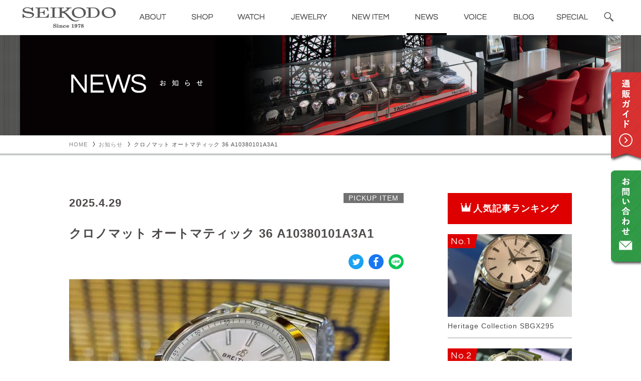

--- FILE ---
content_type: text/html; charset="UTF-8"
request_url: https://www.seikodo.org/news/topic/a10380101a3a1/
body_size: 15312
content:
<!DOCTYPE html>
<html dir="ltr" lang="ja" prefix="og: https://ogp.me/ns#" class="no-js no-svg">
<head>

	<meta charset="UTF-8">
	<meta name="viewport" content="width=device-width, initial-scale=1">
	<link rel="profile" href="//gmpg.org/xfn/11">

	<script>(function(html){html.className = html.className.replace(/\bno-js\b/,'js')})(document.documentElement);</script>
<title>クロノマット オートマティック 36 A10380101A3A1 - 精光堂 -SEIKODO- 輸入時計正規販売・高品質ダイヤモンド専門店</title>
	<style>img:is([sizes="auto" i], [sizes^="auto," i]) { contain-intrinsic-size: 3000px 1500px }</style>
	
		<!-- All in One SEO 4.8.7 - aioseo.com -->
	<meta name="robots" content="max-image-preview:large" />
	<link rel="canonical" href="https://www.seikodo.org/news/topic/a10380101a3a1/" />
	<meta name="generator" content="All in One SEO (AIOSEO) 4.8.7" />
		<meta property="og:locale" content="ja_JP" />
		<meta property="og:site_name" content="精光堂 -SEIKODO- 輸入時計正規販売・高品質ダイヤモンド専門店 - ブライトリング、タグ・ホイヤー、ボールウォッチ、ハミルトンなどの本格的スイス機械式時計から、グランドセイコーなど国産ブランドの高級腕時計の鹿児島の正規販売店です。専門知識をもった時計や宝石を愛するスタッフが、一生を共に過ごす最良の一本をお選びするお手伝いをさせていただきます。" />
		<meta property="og:type" content="article" />
		<meta property="og:title" content="クロノマット オートマティック 36 A10380101A3A1 - 精光堂 -SEIKODO- 輸入時計正規販売・高品質ダイヤモンド専門店" />
		<meta property="og:url" content="https://www.seikodo.org/news/topic/a10380101a3a1/" />
		<meta property="article:published_time" content="2025-04-28T16:42:18+00:00" />
		<meta property="article:modified_time" content="2026-01-23T14:26:21+00:00" />
		<meta name="twitter:card" content="summary" />
		<meta name="twitter:title" content="クロノマット オートマティック 36 A10380101A3A1 - 精光堂 -SEIKODO- 輸入時計正規販売・高品質ダイヤモンド専門店" />
		<script type="application/ld+json" class="aioseo-schema">
			{"@context":"https:\/\/schema.org","@graph":[{"@type":"BreadcrumbList","@id":"https:\/\/www.seikodo.org\/news\/topic\/a10380101a3a1\/#breadcrumblist","itemListElement":[{"@type":"ListItem","@id":"https:\/\/www.seikodo.org#listItem","position":1,"name":"Home","item":"https:\/\/www.seikodo.org","nextItem":{"@type":"ListItem","@id":"https:\/\/www.seikodo.org\/news\/#listItem","name":"\u304a\u77e5\u3089\u305b"}},{"@type":"ListItem","@id":"https:\/\/www.seikodo.org\/news\/#listItem","position":2,"name":"\u304a\u77e5\u3089\u305b","item":"https:\/\/www.seikodo.org\/news\/","nextItem":{"@type":"ListItem","@id":"https:\/\/www.seikodo.org\/newstag\/breitling\/#listItem","name":"\u30d6\u30e9\u30a4\u30c8\u30ea\u30f3\u30b0"},"previousItem":{"@type":"ListItem","@id":"https:\/\/www.seikodo.org#listItem","name":"Home"}},{"@type":"ListItem","@id":"https:\/\/www.seikodo.org\/newstag\/breitling\/#listItem","position":3,"name":"\u30d6\u30e9\u30a4\u30c8\u30ea\u30f3\u30b0","item":"https:\/\/www.seikodo.org\/newstag\/breitling\/","nextItem":{"@type":"ListItem","@id":"https:\/\/www.seikodo.org\/news\/topic\/a10380101a3a1\/#listItem","name":"\u30af\u30ed\u30ce\u30de\u30c3\u30c8 \u30aa\u30fc\u30c8\u30de\u30c6\u30a3\u30c3\u30af 36 A10380101A3A1"},"previousItem":{"@type":"ListItem","@id":"https:\/\/www.seikodo.org\/news\/#listItem","name":"\u304a\u77e5\u3089\u305b"}},{"@type":"ListItem","@id":"https:\/\/www.seikodo.org\/news\/topic\/a10380101a3a1\/#listItem","position":4,"name":"\u30af\u30ed\u30ce\u30de\u30c3\u30c8 \u30aa\u30fc\u30c8\u30de\u30c6\u30a3\u30c3\u30af 36 A10380101A3A1","previousItem":{"@type":"ListItem","@id":"https:\/\/www.seikodo.org\/newstag\/breitling\/#listItem","name":"\u30d6\u30e9\u30a4\u30c8\u30ea\u30f3\u30b0"}}]},{"@type":"Organization","@id":"https:\/\/www.seikodo.org\/#organization","name":"\u7cbe\u5149\u5802 -SEIKODO- \u8f38\u5165\u6642\u8a08\u6b63\u898f\u8ca9\u58f2\u30fb\u9ad8\u54c1\u8cea\u30c0\u30a4\u30e4\u30e2\u30f3\u30c9\u5c02\u9580\u5e97","description":"\u30d6\u30e9\u30a4\u30c8\u30ea\u30f3\u30b0\u3001\u30bf\u30b0\u30fb\u30db\u30a4\u30e4\u30fc\u3001\u30dc\u30fc\u30eb\u30a6\u30a9\u30c3\u30c1\u3001\u30cf\u30df\u30eb\u30c8\u30f3\u306a\u3069\u306e\u672c\u683c\u7684\u30b9\u30a4\u30b9\u6a5f\u68b0\u5f0f\u6642\u8a08\u304b\u3089\u3001\u30b0\u30e9\u30f3\u30c9\u30bb\u30a4\u30b3\u30fc\u306a\u3069\u56fd\u7523\u30d6\u30e9\u30f3\u30c9\u306e\u9ad8\u7d1a\u8155\u6642\u8a08\u306e\u9e7f\u5150\u5cf6\u306e\u6b63\u898f\u8ca9\u58f2\u5e97\u3067\u3059\u3002\u5c02\u9580\u77e5\u8b58\u3092\u3082\u3063\u305f\u6642\u8a08\u3084\u5b9d\u77f3\u3092\u611b\u3059\u308b\u30b9\u30bf\u30c3\u30d5\u304c\u3001\u4e00\u751f\u3092\u5171\u306b\u904e\u3054\u3059\u6700\u826f\u306e\u4e00\u672c\u3092\u304a\u9078\u3073\u3059\u308b\u304a\u624b\u4f1d\u3044\u3092\u3055\u305b\u3066\u3044\u305f\u3060\u304d\u307e\u3059\u3002","url":"https:\/\/www.seikodo.org\/"},{"@type":"WebPage","@id":"https:\/\/www.seikodo.org\/news\/topic\/a10380101a3a1\/#webpage","url":"https:\/\/www.seikodo.org\/news\/topic\/a10380101a3a1\/","name":"\u30af\u30ed\u30ce\u30de\u30c3\u30c8 \u30aa\u30fc\u30c8\u30de\u30c6\u30a3\u30c3\u30af 36 A10380101A3A1 - \u7cbe\u5149\u5802 -SEIKODO- \u8f38\u5165\u6642\u8a08\u6b63\u898f\u8ca9\u58f2\u30fb\u9ad8\u54c1\u8cea\u30c0\u30a4\u30e4\u30e2\u30f3\u30c9\u5c02\u9580\u5e97","inLanguage":"ja","isPartOf":{"@id":"https:\/\/www.seikodo.org\/#website"},"breadcrumb":{"@id":"https:\/\/www.seikodo.org\/news\/topic\/a10380101a3a1\/#breadcrumblist"},"image":{"@type":"ImageObject","url":"https:\/\/www.seikodo.org\/engine\/wp-content\/uploads\/2017\/09\/A001-B70-PA-4.jpg","@id":"https:\/\/www.seikodo.org\/news\/topic\/a10380101a3a1\/#mainImage","width":2016,"height":1512},"primaryImageOfPage":{"@id":"https:\/\/www.seikodo.org\/news\/topic\/a10380101a3a1\/#mainImage"},"datePublished":"2025-04-29T01:42:18+09:00","dateModified":"2026-01-23T23:26:21+09:00"},{"@type":"WebSite","@id":"https:\/\/www.seikodo.org\/#website","url":"https:\/\/www.seikodo.org\/","name":"\u7cbe\u5149\u5802 -SEIKODO- \u8f38\u5165\u6642\u8a08\u6b63\u898f\u8ca9\u58f2\u30fb\u9ad8\u54c1\u8cea\u30c0\u30a4\u30e4\u30e2\u30f3\u30c9\u5c02\u9580\u5e97","description":"\u30d6\u30e9\u30a4\u30c8\u30ea\u30f3\u30b0\u3001\u30bf\u30b0\u30fb\u30db\u30a4\u30e4\u30fc\u3001\u30dc\u30fc\u30eb\u30a6\u30a9\u30c3\u30c1\u3001\u30cf\u30df\u30eb\u30c8\u30f3\u306a\u3069\u306e\u672c\u683c\u7684\u30b9\u30a4\u30b9\u6a5f\u68b0\u5f0f\u6642\u8a08\u304b\u3089\u3001\u30b0\u30e9\u30f3\u30c9\u30bb\u30a4\u30b3\u30fc\u306a\u3069\u56fd\u7523\u30d6\u30e9\u30f3\u30c9\u306e\u9ad8\u7d1a\u8155\u6642\u8a08\u306e\u9e7f\u5150\u5cf6\u306e\u6b63\u898f\u8ca9\u58f2\u5e97\u3067\u3059\u3002\u5c02\u9580\u77e5\u8b58\u3092\u3082\u3063\u305f\u6642\u8a08\u3084\u5b9d\u77f3\u3092\u611b\u3059\u308b\u30b9\u30bf\u30c3\u30d5\u304c\u3001\u4e00\u751f\u3092\u5171\u306b\u904e\u3054\u3059\u6700\u826f\u306e\u4e00\u672c\u3092\u304a\u9078\u3073\u3059\u308b\u304a\u624b\u4f1d\u3044\u3092\u3055\u305b\u3066\u3044\u305f\u3060\u304d\u307e\u3059\u3002","inLanguage":"ja","publisher":{"@id":"https:\/\/www.seikodo.org\/#organization"}}]}
		</script>
		<!-- All in One SEO -->

<link rel='dns-prefetch' href='//maps.googleapis.com' />
<link rel='dns-prefetch' href='//fonts.googleapis.com' />
<link rel='stylesheet' id='Questrial-css' href='https://fonts.googleapis.com/css?family=Questrial&#038;ver=6.8.3' type='text/css' media='all' />
<link rel='stylesheet' id='wp-block-library-css' href='https://www.seikodo.org/engine/wp-includes/css/dist/block-library/style.min.css?ver=6.8.3' type='text/css' media='all' />
<style id='classic-theme-styles-inline-css' type='text/css'>
/*! This file is auto-generated */
.wp-block-button__link{color:#fff;background-color:#32373c;border-radius:9999px;box-shadow:none;text-decoration:none;padding:calc(.667em + 2px) calc(1.333em + 2px);font-size:1.125em}.wp-block-file__button{background:#32373c;color:#fff;text-decoration:none}
</style>
<style id='global-styles-inline-css' type='text/css'>
:root{--wp--preset--aspect-ratio--square: 1;--wp--preset--aspect-ratio--4-3: 4/3;--wp--preset--aspect-ratio--3-4: 3/4;--wp--preset--aspect-ratio--3-2: 3/2;--wp--preset--aspect-ratio--2-3: 2/3;--wp--preset--aspect-ratio--16-9: 16/9;--wp--preset--aspect-ratio--9-16: 9/16;--wp--preset--color--black: #000000;--wp--preset--color--cyan-bluish-gray: #abb8c3;--wp--preset--color--white: #ffffff;--wp--preset--color--pale-pink: #f78da7;--wp--preset--color--vivid-red: #cf2e2e;--wp--preset--color--luminous-vivid-orange: #ff6900;--wp--preset--color--luminous-vivid-amber: #fcb900;--wp--preset--color--light-green-cyan: #7bdcb5;--wp--preset--color--vivid-green-cyan: #00d084;--wp--preset--color--pale-cyan-blue: #8ed1fc;--wp--preset--color--vivid-cyan-blue: #0693e3;--wp--preset--color--vivid-purple: #9b51e0;--wp--preset--gradient--vivid-cyan-blue-to-vivid-purple: linear-gradient(135deg,rgba(6,147,227,1) 0%,rgb(155,81,224) 100%);--wp--preset--gradient--light-green-cyan-to-vivid-green-cyan: linear-gradient(135deg,rgb(122,220,180) 0%,rgb(0,208,130) 100%);--wp--preset--gradient--luminous-vivid-amber-to-luminous-vivid-orange: linear-gradient(135deg,rgba(252,185,0,1) 0%,rgba(255,105,0,1) 100%);--wp--preset--gradient--luminous-vivid-orange-to-vivid-red: linear-gradient(135deg,rgba(255,105,0,1) 0%,rgb(207,46,46) 100%);--wp--preset--gradient--very-light-gray-to-cyan-bluish-gray: linear-gradient(135deg,rgb(238,238,238) 0%,rgb(169,184,195) 100%);--wp--preset--gradient--cool-to-warm-spectrum: linear-gradient(135deg,rgb(74,234,220) 0%,rgb(151,120,209) 20%,rgb(207,42,186) 40%,rgb(238,44,130) 60%,rgb(251,105,98) 80%,rgb(254,248,76) 100%);--wp--preset--gradient--blush-light-purple: linear-gradient(135deg,rgb(255,206,236) 0%,rgb(152,150,240) 100%);--wp--preset--gradient--blush-bordeaux: linear-gradient(135deg,rgb(254,205,165) 0%,rgb(254,45,45) 50%,rgb(107,0,62) 100%);--wp--preset--gradient--luminous-dusk: linear-gradient(135deg,rgb(255,203,112) 0%,rgb(199,81,192) 50%,rgb(65,88,208) 100%);--wp--preset--gradient--pale-ocean: linear-gradient(135deg,rgb(255,245,203) 0%,rgb(182,227,212) 50%,rgb(51,167,181) 100%);--wp--preset--gradient--electric-grass: linear-gradient(135deg,rgb(202,248,128) 0%,rgb(113,206,126) 100%);--wp--preset--gradient--midnight: linear-gradient(135deg,rgb(2,3,129) 0%,rgb(40,116,252) 100%);--wp--preset--font-size--small: 13px;--wp--preset--font-size--medium: 20px;--wp--preset--font-size--large: 36px;--wp--preset--font-size--x-large: 42px;--wp--preset--spacing--20: 0.44rem;--wp--preset--spacing--30: 0.67rem;--wp--preset--spacing--40: 1rem;--wp--preset--spacing--50: 1.5rem;--wp--preset--spacing--60: 2.25rem;--wp--preset--spacing--70: 3.38rem;--wp--preset--spacing--80: 5.06rem;--wp--preset--shadow--natural: 6px 6px 9px rgba(0, 0, 0, 0.2);--wp--preset--shadow--deep: 12px 12px 50px rgba(0, 0, 0, 0.4);--wp--preset--shadow--sharp: 6px 6px 0px rgba(0, 0, 0, 0.2);--wp--preset--shadow--outlined: 6px 6px 0px -3px rgba(255, 255, 255, 1), 6px 6px rgba(0, 0, 0, 1);--wp--preset--shadow--crisp: 6px 6px 0px rgba(0, 0, 0, 1);}:where(.is-layout-flex){gap: 0.5em;}:where(.is-layout-grid){gap: 0.5em;}body .is-layout-flex{display: flex;}.is-layout-flex{flex-wrap: wrap;align-items: center;}.is-layout-flex > :is(*, div){margin: 0;}body .is-layout-grid{display: grid;}.is-layout-grid > :is(*, div){margin: 0;}:where(.wp-block-columns.is-layout-flex){gap: 2em;}:where(.wp-block-columns.is-layout-grid){gap: 2em;}:where(.wp-block-post-template.is-layout-flex){gap: 1.25em;}:where(.wp-block-post-template.is-layout-grid){gap: 1.25em;}.has-black-color{color: var(--wp--preset--color--black) !important;}.has-cyan-bluish-gray-color{color: var(--wp--preset--color--cyan-bluish-gray) !important;}.has-white-color{color: var(--wp--preset--color--white) !important;}.has-pale-pink-color{color: var(--wp--preset--color--pale-pink) !important;}.has-vivid-red-color{color: var(--wp--preset--color--vivid-red) !important;}.has-luminous-vivid-orange-color{color: var(--wp--preset--color--luminous-vivid-orange) !important;}.has-luminous-vivid-amber-color{color: var(--wp--preset--color--luminous-vivid-amber) !important;}.has-light-green-cyan-color{color: var(--wp--preset--color--light-green-cyan) !important;}.has-vivid-green-cyan-color{color: var(--wp--preset--color--vivid-green-cyan) !important;}.has-pale-cyan-blue-color{color: var(--wp--preset--color--pale-cyan-blue) !important;}.has-vivid-cyan-blue-color{color: var(--wp--preset--color--vivid-cyan-blue) !important;}.has-vivid-purple-color{color: var(--wp--preset--color--vivid-purple) !important;}.has-black-background-color{background-color: var(--wp--preset--color--black) !important;}.has-cyan-bluish-gray-background-color{background-color: var(--wp--preset--color--cyan-bluish-gray) !important;}.has-white-background-color{background-color: var(--wp--preset--color--white) !important;}.has-pale-pink-background-color{background-color: var(--wp--preset--color--pale-pink) !important;}.has-vivid-red-background-color{background-color: var(--wp--preset--color--vivid-red) !important;}.has-luminous-vivid-orange-background-color{background-color: var(--wp--preset--color--luminous-vivid-orange) !important;}.has-luminous-vivid-amber-background-color{background-color: var(--wp--preset--color--luminous-vivid-amber) !important;}.has-light-green-cyan-background-color{background-color: var(--wp--preset--color--light-green-cyan) !important;}.has-vivid-green-cyan-background-color{background-color: var(--wp--preset--color--vivid-green-cyan) !important;}.has-pale-cyan-blue-background-color{background-color: var(--wp--preset--color--pale-cyan-blue) !important;}.has-vivid-cyan-blue-background-color{background-color: var(--wp--preset--color--vivid-cyan-blue) !important;}.has-vivid-purple-background-color{background-color: var(--wp--preset--color--vivid-purple) !important;}.has-black-border-color{border-color: var(--wp--preset--color--black) !important;}.has-cyan-bluish-gray-border-color{border-color: var(--wp--preset--color--cyan-bluish-gray) !important;}.has-white-border-color{border-color: var(--wp--preset--color--white) !important;}.has-pale-pink-border-color{border-color: var(--wp--preset--color--pale-pink) !important;}.has-vivid-red-border-color{border-color: var(--wp--preset--color--vivid-red) !important;}.has-luminous-vivid-orange-border-color{border-color: var(--wp--preset--color--luminous-vivid-orange) !important;}.has-luminous-vivid-amber-border-color{border-color: var(--wp--preset--color--luminous-vivid-amber) !important;}.has-light-green-cyan-border-color{border-color: var(--wp--preset--color--light-green-cyan) !important;}.has-vivid-green-cyan-border-color{border-color: var(--wp--preset--color--vivid-green-cyan) !important;}.has-pale-cyan-blue-border-color{border-color: var(--wp--preset--color--pale-cyan-blue) !important;}.has-vivid-cyan-blue-border-color{border-color: var(--wp--preset--color--vivid-cyan-blue) !important;}.has-vivid-purple-border-color{border-color: var(--wp--preset--color--vivid-purple) !important;}.has-vivid-cyan-blue-to-vivid-purple-gradient-background{background: var(--wp--preset--gradient--vivid-cyan-blue-to-vivid-purple) !important;}.has-light-green-cyan-to-vivid-green-cyan-gradient-background{background: var(--wp--preset--gradient--light-green-cyan-to-vivid-green-cyan) !important;}.has-luminous-vivid-amber-to-luminous-vivid-orange-gradient-background{background: var(--wp--preset--gradient--luminous-vivid-amber-to-luminous-vivid-orange) !important;}.has-luminous-vivid-orange-to-vivid-red-gradient-background{background: var(--wp--preset--gradient--luminous-vivid-orange-to-vivid-red) !important;}.has-very-light-gray-to-cyan-bluish-gray-gradient-background{background: var(--wp--preset--gradient--very-light-gray-to-cyan-bluish-gray) !important;}.has-cool-to-warm-spectrum-gradient-background{background: var(--wp--preset--gradient--cool-to-warm-spectrum) !important;}.has-blush-light-purple-gradient-background{background: var(--wp--preset--gradient--blush-light-purple) !important;}.has-blush-bordeaux-gradient-background{background: var(--wp--preset--gradient--blush-bordeaux) !important;}.has-luminous-dusk-gradient-background{background: var(--wp--preset--gradient--luminous-dusk) !important;}.has-pale-ocean-gradient-background{background: var(--wp--preset--gradient--pale-ocean) !important;}.has-electric-grass-gradient-background{background: var(--wp--preset--gradient--electric-grass) !important;}.has-midnight-gradient-background{background: var(--wp--preset--gradient--midnight) !important;}.has-small-font-size{font-size: var(--wp--preset--font-size--small) !important;}.has-medium-font-size{font-size: var(--wp--preset--font-size--medium) !important;}.has-large-font-size{font-size: var(--wp--preset--font-size--large) !important;}.has-x-large-font-size{font-size: var(--wp--preset--font-size--x-large) !important;}
:where(.wp-block-post-template.is-layout-flex){gap: 1.25em;}:where(.wp-block-post-template.is-layout-grid){gap: 1.25em;}
:where(.wp-block-columns.is-layout-flex){gap: 2em;}:where(.wp-block-columns.is-layout-grid){gap: 2em;}
:root :where(.wp-block-pullquote){font-size: 1.5em;line-height: 1.6;}
</style>
<link rel='stylesheet' id='contact-form-7-css' href='https://www.seikodo.org/engine/wp-content/plugins/contact-form-7/includes/css/styles.css?ver=6.1.1' type='text/css' media='all' />
<link rel='stylesheet' id='twentyseventeen-style-css' href='https://www.seikodo.org/engine/wp-content/themes/seikodo202509/style.css?ver=6.8.3' type='text/css' media='all' />
<link rel='stylesheet' id='UserAccessManagerLoginForm-css' href='https://www.seikodo.org/engine/wp-content/plugins/user-access-manager/assets/css/uamLoginForm.css?ver=2.2.25' type='text/css' media='screen' />
<link rel='stylesheet' id='wp-pagenavi-css' href='https://www.seikodo.org/engine/wp-content/plugins/wp-pagenavi/pagenavi-css.css?ver=2.70' type='text/css' media='all' />
<link rel='stylesheet' id='cf7cf-style-css' href='https://www.seikodo.org/engine/wp-content/plugins/cf7-conditional-fields/style.css?ver=2.6.3' type='text/css' media='all' />
<script type="text/javascript" src="https://www.seikodo.org/engine/wp-includes/js/jquery/jquery.min.js?ver=3.7.1" id="jquery-core-js"></script>
<script type="text/javascript" src="https://www.seikodo.org/engine/wp-includes/js/jquery/jquery-migrate.min.js?ver=3.4.1" id="jquery-migrate-js"></script>
<script type="text/javascript" src="https://www.seikodo.org/engine/wp-content/themes/seikodo202509/js/jquery.bxslider.js?ver=1.0" id="bxslider-js"></script>
<!--[if lt IE 9]>
<script type="text/javascript" src="https://www.seikodo.org/engine/wp-content/themes/seikodo202509/assets/js/html5.js?ver=3.7.3" id="html5-js"></script>
<![endif]-->
<link rel="https://api.w.org/" href="https://www.seikodo.org/wp-json/" /><link rel="EditURI" type="application/rsd+xml" title="RSD" href="https://www.seikodo.org/engine/xmlrpc.php?rsd" />
<link rel='shortlink' href='https://www.seikodo.org/?p=67842' />
<link rel="alternate" title="oEmbed (JSON)" type="application/json+oembed" href="https://www.seikodo.org/wp-json/oembed/1.0/embed?url=https%3A%2F%2Fwww.seikodo.org%2Fnews%2Ftopic%2Fa10380101a3a1%2F" />
<link rel="alternate" title="oEmbed (XML)" type="text/xml+oembed" href="https://www.seikodo.org/wp-json/oembed/1.0/embed?url=https%3A%2F%2Fwww.seikodo.org%2Fnews%2Ftopic%2Fa10380101a3a1%2F&#038;format=xml" />
<style type="text/css">.recentcomments a{display:inline !important;padding:0 !important;margin:0 !important;}</style><noscript><style>.lazyload[data-src]{display:none !important;}</style></noscript><style>.lazyload{background-image:none !important;}.lazyload:before{background-image:none !important;}</style><style>.wp-block-gallery.is-cropped .blocks-gallery-item picture{height:100%;width:100%;}</style>
<!-- Google Tag Manager -->
<script>(function(w,d,s,l,i){w[l]=w[l]||[];w[l].push({'gtm.start':
new Date().getTime(),event:'gtm.js'});var f=d.getElementsByTagName(s)[0],
j=d.createElement(s),dl=l!='dataLayer'?'&l='+l:'';j.async=true;j.src=
'https://www.googletagmanager.com/gtm.js?id='+i+dl;f.parentNode.insertBefore(j,f);
})(window,document,'script','dataLayer','GTM-PJHBXD8');</script>
<!-- End Google Tag Manager -->



<style media="screen">
	.grecaptcha-badge {
		visibility: hidden;
	}
</style>
</head>
<body data-rsssl=1 class="wp-singular news-template-default single single-news postid-67842 wp-theme-seikodo202509 has-header-image has-sidebar colors-light">

<!-- Google Tag Manager (noscript) -->
<noscript><iframe src="https://www.googletagmanager.com/ns.html?id=GTM-PJHBXD8"
height="0" width="0" style="display:none;visibility:hidden"></iframe></noscript>
<!-- End Google Tag Manager (noscript) -->

	<div id="page" class="site">
		<header id="masthead" class="site-header" role="banner">
			<div class="site-header-main container">
				<div class="site-branding cf">
					<h1 class="site-title mg"><a href="https://www.seikodo.org/" rel="home">精光堂 -SEIKODO- 輸入時計正規販売・高品質ダイヤモンド専門店</a></h1>

					<nav id="site-navigation" class="main-navigation" role="navigation">
						<ul class="cf">
							<li class="about gn"><a href="https://www.seikodo.org/about/"><span>ABOUT</span></a></li>
							<li class="shop gn"><a href="https://www.seikodo.org/shop/"><span>SHOP</span></a></li>
							<li class="watch gn"><a href="https://www.seikodo.org/watch/"><span>WATCH</span></a></li>
							<li class="jewelry gn"><a href="https://www.seikodo.org/jewelry/"><span>JEWELRY</span></a></li>
							<li class="newitem gn"><a href="https://www.seikodo.org/newitem/"><span>NEW ITEM</span></a></li>
							<li class="news gn"><a href="https://www.seikodo.org/news/"><span>NEWS</span></a></li>
							<li class="voice gn"><a href="https://www.seikodo.org/voice/"><span>VOICE</span></a></li>
							<li class="blog gn"><a href="https://www.seikodo.org/blog/"><span>BLOG</span></a></li>
							<li class="special gn"><a href="https://www.seikodo.org/special/"><span>SPECIAL</span></a></li>
						</ul>
					</nav>
					<div class="special-navigation" >
												 <ul class="special-navigation__list">
							 								 <li>
									 <a href="https://www.seikodo.org/special/tagheuer-carrera-chronograph2026/" class="alpha__act">
										 <figure>
											 <picture><source   type="image/webp" data-srcset="https://www.seikodo.org/engine/wp-content/uploads/2026/01/2601tagheuercarrera-new-catch.jpg.webp"><img src="[data-uri]" alt="2026年新作 TAG Heuer CARRERA CHRONOGRAPH" data-eio="p" data-src="https://www.seikodo.org/engine/wp-content/uploads/2026/01/2601tagheuercarrera-new-catch.jpg" decoding="async" class="lazyload" data-eio-rwidth="1004" data-eio-rheight="359"></picture><noscript><img src="https://www.seikodo.org/engine/wp-content/uploads/2026/01/2601tagheuercarrera-new-catch.jpg" alt="2026年新作 TAG Heuer CARRERA CHRONOGRAPH" data-eio="l"></noscript>
										 </figure>
										 <span>2026年新作 TAG Heuer CARRERA CHRONOGRAPH</span>
									 </a>
								 </li>
							 								 <li>
									 <a href="https://www.seikodo.org/special/hamiltonfair2601/" class="alpha__act">
										 <figure>
											 <picture><source   type="image/webp" data-srcset="https://www.seikodo.org/engine/wp-content/uploads/2026/01/2601hamiltonfair-catch.jpg.webp"><img src="[data-uri]" alt="ハミルトン フェア" data-eio="p" data-src="https://www.seikodo.org/engine/wp-content/uploads/2026/01/2601hamiltonfair-catch.jpg" decoding="async" class="lazyload" data-eio-rwidth="1004" data-eio-rheight="359"></picture><noscript><img src="https://www.seikodo.org/engine/wp-content/uploads/2026/01/2601hamiltonfair-catch.jpg" alt="ハミルトン フェア" data-eio="l"></noscript>
										 </figure>
										 <span>ハミルトン フェア</span>
									 </a>
								 </li>
							 								 <li>
									 <a href="https://www.seikodo.org/special/casio-winter-fair2025/" class="alpha__act">
										 <figure>
											 <picture><source   type="image/webp" data-srcset="https://www.seikodo.org/engine/wp-content/uploads/2025/12/2512CWF-catch.jpg.webp"><img src="[data-uri]" alt="CASIO WINTER FAIR" data-eio="p" data-src="https://www.seikodo.org/engine/wp-content/uploads/2025/12/2512CWF-catch.jpg" decoding="async" class="lazyload" data-eio-rwidth="1004" data-eio-rheight="359"></picture><noscript><img src="https://www.seikodo.org/engine/wp-content/uploads/2025/12/2512CWF-catch.jpg" alt="CASIO WINTER FAIR" data-eio="l"></noscript>
										 </figure>
										 <span>CASIO WINTER FAIR</span>
									 </a>
								 </li>
							 								 <li>
									 <a href="https://www.seikodo.org/special/breitling-fair2511/" class="alpha__act">
										 <figure>
											 <picture><source   type="image/webp" data-srcset="https://www.seikodo.org/engine/wp-content/uploads/2025/11/2511breitlingfair-catch.jpg.webp"><img src="[data-uri]" alt="ブライトリング フェア" data-eio="p" data-src="https://www.seikodo.org/engine/wp-content/uploads/2025/11/2511breitlingfair-catch.jpg" decoding="async" class="lazyload" data-eio-rwidth="1004" data-eio-rheight="359"></picture><noscript><img src="https://www.seikodo.org/engine/wp-content/uploads/2025/11/2511breitlingfair-catch.jpg" alt="ブライトリング フェア" data-eio="l"></noscript>
										 </figure>
										 <span>ブライトリング フェア</span>
									 </a>
								 </li>
							 						 </ul>
												<div class="special-navigation__bottom">
							<div class="special-navigation__bottom__more-btn">
								<a href="https://www.seikodo.org/special" class="btn-more">MORE</a></button>
							</div>
							<!-- <div class="special-navigation__bottom__close-btn">
								<button id="sp-nav-close" type="button" name="btn-close">CLOSE</button>
							</div> -->
						</div>
					</div>
					<div class="header_search"></div>
					<div class="header_search__input">
						<form id="cse-search-box" action="https://www.seikodo.org/search_results/">
							<input type="hidden" name="cx" value="006964431021074728628:w1tpz3fczx4" />
							<input type="hidden" name="ie" value="UTF-8" />
							<div class="cse-search-box__form">
								<input class="cse-search-box__form__text" type="text" name="q" size="31" />
								<input class="cse-search-box__form__submit" type="submit" name="sa" value="検索"/>
							</div>
						</form>
						<script type="text/javascript" src="//www.google.com/cse/brand?form=cse-search-box&lang=ja"></script>
					</div>

				</div><!-- .site-branding -->
			</div>
		</header><!-- #masthead -->
		<div class="site-content-contain">
			<div id="content" class="site-content">

<div class="wrap">
	<div id="primary" class="content-area">
		<header id="content__header">
			<h2>お知らせ</h2>
		</header>
				<style type="text/css">
		#content__header h2{
			background-image: url("https://www.seikodo.org/engine/wp-content/uploads/2023/01/news-title-pc.jpg") !important;
			background-repeat: no-repeat;
		}
		</style>
		<nav id="breadcrumbs">
			<ul class="container cf">
				<li><a href="https://www.seikodo.org/">HOME</a></li>
				<li><a href="https://www.seikodo.org/news/">お知らせ</a></li>
				<li>クロノマット オートマティック 36 A10380101A3A1</li>
			</ul>
		</nav>
		<main id="main" class="site-main" role="main">

			<div class="container">
				<div class="row">
					<div id="post__main" class="col-8">

						<article>
							<header>
								<div class="meta">
									<span>2025.4.29</span>
									<div class="cat">PICKUP ITEM</div>
								</div>
								<h1>クロノマット オートマティック 36 A10380101A3A1</h1>
								<style media="screen">
  #colophon .site-info .sns {
    overflow: visible;
  }
</style>
<div class="sns">
  <ul>
    <li>
      <a class="sns__twitter" href="https://twitter.com/share?url=https://www.seikodo.org/news/topic/a10380101a3a1/&text=精光堂 -SEIKODO- 輸入時計正規販売・高品質ダイヤモンド専門店" target="_blank"
        rel="nofollow noopener" ><img src="[data-uri]" alt="twitter" data-src="https://www.seikodo.org/engine/wp-content/themes/seikodo202509/images/common/icon_twitter.svg" decoding="async" class="lazyload"><noscript><img src="https://www.seikodo.org/engine/wp-content/themes/seikodo202509/images/common/icon_twitter.svg" alt="twitter" data-eio="l"></noscript></a>
    </li>
    <li>
      <a class="sns__facebook" href="http://www.facebook.com/share.php?u=https://www.seikodo.org/news/topic/a10380101a3a1/" target="_blank" rel="nofollow noopener" ><img src="[data-uri]" alt="twitter" data-src="https://www.seikodo.org/engine/wp-content/themes/seikodo202509/images/common/icon_facebook.svg" decoding="async" class="lazyload"><noscript><img src="https://www.seikodo.org/engine/wp-content/themes/seikodo202509/images/common/icon_facebook.svg" alt="twitter" data-eio="l"></noscript></a>
    </li>
    <li>
      <a class="sns__line" href="https://social-plugins.line.me/lineit/share?url=https://www.seikodo.org/news/topic/a10380101a3a1/" target="_blank" rel="nofollow noopener" ><img src="[data-uri]" alt="twitter" data-src="https://www.seikodo.org/engine/wp-content/themes/seikodo202509/images/common/icon_line.svg" decoding="async" class="lazyload"><noscript><img src="https://www.seikodo.org/engine/wp-content/themes/seikodo202509/images/common/icon_line.svg" alt="twitter" data-eio="l"></noscript></a>
    </li>
  </ul>
</div>
							</header>

							<div class="post__main__body">

																	<figure class="main__branding">
										<picture><source   type="image/webp" data-srcset="https://www.seikodo.org/engine/wp-content/uploads/2021/05/A10380101A3A1-1.jpg.webp"><img src="[data-uri]" data-eio="p" data-src="https://www.seikodo.org/engine/wp-content/uploads/2021/05/A10380101A3A1-1.jpg" decoding="async" class="lazyload" data-eio-rwidth="640" data-eio-rheight="480" /></picture><noscript><img src="https://www.seikodo.org/engine/wp-content/uploads/2021/05/A10380101A3A1-1.jpg" data-eio="l" /></noscript>
																					<span>クロノマット オートマティック 36<br />
Ref :A10380101A3A1 ￥687,500(税込)</span>
																				</figure>
																	<div class="body">
												<style media="screen">
				.contact_btn {
					margin-bottom: 4rem;
				}
			</style>
			<a href="https://www.seikodo.org/contact/?brand__select=%E3%83%96%E3%83%A9%E3%82%A4%E3%83%88%E3%83%AA%E3%83%B3%E3%82%B0&product__name=%E3%82%AF%E3%83%AD%E3%83%8E%E3%83%9E%E3%83%83%E3%83%88+%E3%82%AA%E3%83%BC%E3%83%88%E3%83%9E%E3%83%86%E3%82%A3%E3%83%83%E3%82%AF+36&product__number=A10380101A3A1#mail__form" class="contact_btn">この商品に関する<span>お問い合わせ</span>はこちら</a>
						<div class="cmRead">
				<p><strong>クロノマット オートマティック 36</strong></p><br />
<p>スタイリッシュでありながらエレガントな、モダンレトロなインスピレーションを得たクロノマット オートマティック 36 は、あらゆる機会に対応できるスポーティでシックな万能時計です。</p><br />
<p>クールなステンレススチールから、何にでも合うバイカラー、さらには豪華な 18K レッドゴールドまで、さまざまなメタル ケースが用意されています。余分な輝きを渇望する女性は、ダイヤモンドセットのベゼル、インデックス、カラフルな文字盤を選ぶこともできます。</p><br />
			</div>
						<div class="image_single">
				<figure>
					<picture><source   type="image/webp" data-srcset="https://www.seikodo.org/engine/wp-content/uploads/2021/05/A10380101A3A1-2.jpg.webp"><img src="[data-uri]" data-eio="p" data-src="https://www.seikodo.org/engine/wp-content/uploads/2021/05/A10380101A3A1-2.jpg" decoding="async" class="lazyload" data-eio-rwidth="640" data-eio-rheight="480" /></picture><noscript><img src="https://www.seikodo.org/engine/wp-content/uploads/2021/05/A10380101A3A1-2.jpg" data-eio="l" /></noscript>
									</figure>
			</div>
						<div class="cmRead">
				<p>ブライトリングの象徴的で快適な「ルーロー」ブレスレットとバタフライクラスプを備えたクロノマット オートマティック 36 は、COSC 認定クロノメーターであるブライトリング キャリバー 10 を搭載しています。</p><br />
			</div>
						<div class="image_single">
				<figure>
					<picture><source   type="image/webp" data-srcset="https://www.seikodo.org/engine/wp-content/uploads/2021/05/A10380101A3A1-3.jpg.webp"><img src="[data-uri]" data-eio="p" data-src="https://www.seikodo.org/engine/wp-content/uploads/2021/05/A10380101A3A1-3.jpg" decoding="async" class="lazyload" data-eio-rwidth="640" data-eio-rheight="480" /></picture><noscript><img src="https://www.seikodo.org/engine/wp-content/uploads/2021/05/A10380101A3A1-3.jpg" data-eio="l" /></noscript>
									</figure>
			</div>
						<h3>クロノマット オートマティック 36<br />
<br />
</h3>
						<h4>文字盤</h4>
						<div class="image_single">
				<figure>
					<picture><source   type="image/webp" data-srcset="https://www.seikodo.org/engine/wp-content/uploads/2021/05/A10380101A3A1-4.jpg.webp"><img src="[data-uri]" data-eio="p" data-src="https://www.seikodo.org/engine/wp-content/uploads/2021/05/A10380101A3A1-4.jpg" decoding="async" class="lazyload" data-eio-rwidth="640" data-eio-rheight="480" /></picture><noscript><img src="https://www.seikodo.org/engine/wp-content/uploads/2021/05/A10380101A3A1-4.jpg" data-eio="l" /></noscript>
											<span>・文字盤カラー：シルバー</span>
									</figure>
			</div>
						<h4>ケース</h4>
						<div class="image_single">
				<figure>
					<picture><source   type="image/webp" data-srcset="https://www.seikodo.org/engine/wp-content/uploads/2021/05/A10380101A3A1-5.jpg.webp"><img src="[data-uri]" data-eio="p" data-src="https://www.seikodo.org/engine/wp-content/uploads/2021/05/A10380101A3A1-5.jpg" decoding="async" class="lazyload" data-eio-rwidth="640" data-eio-rheight="480" /></picture><noscript><img src="https://www.seikodo.org/engine/wp-content/uploads/2021/05/A10380101A3A1-5.jpg" data-eio="l" /></noscript>
											<span>・ケース素材：ステンレススチール<br />
・ガラス：両面無反射コーティング済みサファイアクリスタル</span>
									</figure>
			</div>
						<div class="image_single">
				<figure>
					<picture><source   type="image/webp" data-srcset="https://www.seikodo.org/engine/wp-content/uploads/2021/05/A10380101A3A1-6.jpg.webp"><img src="[data-uri]" data-eio="p" data-src="https://www.seikodo.org/engine/wp-content/uploads/2021/05/A10380101A3A1-6.jpg" decoding="async" class="lazyload" data-eio-rwidth="640" data-eio-rheight="480" /></picture><noscript><img src="https://www.seikodo.org/engine/wp-content/uploads/2021/05/A10380101A3A1-6.jpg" data-eio="l" /></noscript>
											<span>・100ｍ防水</span>
									</figure>
			</div>
						<h4>ムーブメント</h4>
						<div class="image_single">
				<figure>
					<picture><source   type="image/webp" data-srcset="https://www.seikodo.org/engine/wp-content/uploads/2021/05/A10380101A3A1-7.jpg.webp"><img src="[data-uri]" data-eio="p" data-src="https://www.seikodo.org/engine/wp-content/uploads/2021/05/A10380101A3A1-7.jpg" decoding="async" class="lazyload" data-eio-rwidth="640" data-eio-rheight="480" /></picture><noscript><img src="https://www.seikodo.org/engine/wp-content/uploads/2021/05/A10380101A3A1-7.jpg" data-eio="l" /></noscript>
									</figure>
			</div>
						<div class="cmRead">
				<p>・自動巻き</p><br />
			</div>
						<h4>ストラップ</h4>
						<div class="image_single">
				<figure>
					<picture><source   type="image/webp" data-srcset="https://www.seikodo.org/engine/wp-content/uploads/2021/05/A10380101A3A1-8.jpg.webp"><img src="[data-uri]" data-eio="p" data-src="https://www.seikodo.org/engine/wp-content/uploads/2021/05/A10380101A3A1-8.jpg" decoding="async" class="lazyload" data-eio-rwidth="640" data-eio-rheight="480" /></picture><noscript><img src="https://www.seikodo.org/engine/wp-content/uploads/2021/05/A10380101A3A1-8.jpg" data-eio="l" /></noscript>
											<span>・ルーロー・ブレスレット</span>
									</figure>
			</div>
						<div class="image_single">
				<figure>
					<picture><source   type="image/webp" data-srcset="https://www.seikodo.org/engine/wp-content/uploads/2021/05/A10380101A3A1-9.jpg.webp"><img src="[data-uri]" data-eio="p" data-src="https://www.seikodo.org/engine/wp-content/uploads/2021/05/A10380101A3A1-9.jpg" decoding="async" class="lazyload" data-eio-rwidth="640" data-eio-rheight="480" /></picture><noscript><img src="https://www.seikodo.org/engine/wp-content/uploads/2021/05/A10380101A3A1-9.jpg" data-eio="l" /></noscript>
											<span>・ＢＲＥＩＴＬＩＮＧのロゴ入ワンプッシュバックル</span>
									</figure>
			</div>
						<h4>ケース径</h4>
						<div class="image_single">
				<figure>
					<picture><source   type="image/webp" data-srcset="https://www.seikodo.org/engine/wp-content/uploads/2021/05/A10380101A3A1-11.jpg.webp"><img src="[data-uri]" data-eio="p" data-src="https://www.seikodo.org/engine/wp-content/uploads/2021/05/A10380101A3A1-11.jpg" decoding="async" class="lazyload" data-eio-rwidth="640" data-eio-rheight="480" /></picture><noscript><img src="https://www.seikodo.org/engine/wp-content/uploads/2021/05/A10380101A3A1-11.jpg" data-eio="l" /></noscript>
											<span>・ケース径：36ｍｍ</span>
									</figure>
			</div>
						<div class="cmRead">
				<p>Ref : A10380101A3A1<br /><br />
価格：￥687,500(税込)</p><br />
<p>〈お支払一例〉<br /><br />
<span style="color: #0000ff"><strong>初回：14,900円　月々：11,400円×60回<br /><br />
</strong></span></p><br />
<p><span style="color: #0000ff">金利・手数料無料がご利用頂けます</span><br /><br />
※金利・手数料無料は全額、精光堂が負担いたします</p><br />
<p>精光堂鹿児島店はBREITLINGの品揃えが鹿児島最大級</p><br />
<p>ブライトリングのお求めは、鹿児島最大級のBREITLING正規販売店「精光堂鹿児島店」で。</p><br />
<p>常時90本以上の中から最良の1本をお選びいただけます。</p><br />
<p>正規販売店ならではの2年保証に加え、クラブ・ブライトリング無料入会にて様々な特典がご用意されております。<br /><br />
<span style="text-decoration: underline">※自社キャリバーモデルの保証は5年となります。</span></p><br />
<p>クラブ・ブライトリングに入会の方は、定期的なＯＨ（分解掃除）の修理技術料金が通常価格より半額にて承ります。</p><br />
<p>更に精光堂の永年無料サービスも完備。<br /><br />
<strong><span style="color: #0000ff"><a style="color: #0000ff" href="https://www.seikodo.org/special/special08/">メンテナンスについて詳しくはこちらから</a></span></strong></p><br />
<p>ブライトリングのお求めは鹿児島正規販売店 精光堂鹿児島店<br /><br />
<strong><span style="color: #0000ff"><a style="color: #0000ff" href="https://www.seikodo.org/about/">安心してご購入いただける正規品販売店</a></span></strong></p><br />
<p><strong><span style="color: #008000">ご遠方の方は各モデルより、メールにてお問い合わせください。</span></strong></p><br />
<p>&nbsp;</p><br />
			</div>
						<style media="screen">
				.contact_btn {
					margin-bottom: 4rem;
				}
			</style>
			<a href="https://www.seikodo.org/contact/?brand__select=%E3%83%96%E3%83%A9%E3%82%A4%E3%83%88%E3%83%AA%E3%83%B3%E3%82%B0&product__name=%E3%82%AF%E3%83%AD%E3%83%8E%E3%83%9E%E3%83%83%E3%83%88+%E3%82%AA%E3%83%BC%E3%83%88%E3%83%9E%E3%83%86%E3%82%A3%E3%83%83%E3%82%AF+36&product__number=A10380101A3A1+#mail__form" class="contact_btn">この商品に関する<span>お問い合わせ</span>はこちら</a>
						<div class="image_single">
				<figure>
					<picture><source   type="image/webp" data-srcset="https://www.seikodo.org/engine/wp-content/uploads/2021/05/A10380101A3A1-10.jpg.webp"><img src="[data-uri]" data-eio="p" data-src="https://www.seikodo.org/engine/wp-content/uploads/2021/05/A10380101A3A1-10.jpg" decoding="async" class="lazyload" data-eio-rwidth="640" data-eio-rheight="480" /></picture><noscript><img src="https://www.seikodo.org/engine/wp-content/uploads/2021/05/A10380101A3A1-10.jpg" data-eio="l" /></noscript>
											<span>クロノマット オートマティック 36<br />
Ref :A10380101A3A1 ￥687,500(税込)</span>
									</figure>
			</div>
																					<div class="tag-list">
										<h4 class="tag-list__title">Keyword:</h4>
											<ul>
																									<li><a href="https://www.seikodo.org/newstag/chronomat/"><span>クロノマット</span></a></li>
																									<li><a href="https://www.seikodo.org/newstag/%e3%82%af%e3%83%ad%e3%83%8e%e3%83%9e%e3%83%83%e3%83%88-%e3%82%aa%e3%83%bc%e3%83%88%e3%83%9e%e3%83%86%e3%82%a3%e3%83%83%e3%82%af-36/"><span>クロノマット オートマティック 36</span></a></li>
																									<li><a href="https://www.seikodo.org/newstag/breitling/"><span>ブライトリング</span></a></li>
																							</ul>
									</div>
																	</div>
							</div>
						</article>

												<div id="samecat">
							<header>
								<strong>合わせて読みたい記事</strong>
								<h2 class="cm__title large white common__image use__header">
																			“<span>クロノマット</span><span>クロノマット オートマティック 36</span><span>ブライトリング</span>”に興味がある方にオススメ
																		</h2>
							</header>
							<div class="body large">
																	<div class="pagenate row wrapObj">
																					<article class="col-4">
												<a href="https://www.seikodo.org/news/topic/ub0134101b1u1/" class="alpha__act">
													<div class="ft__qr cat">PICKUP ITEM</div>
													<figure><picture><source   type="image/webp" data-srcset="https://www.seikodo.org/engine/wp-content/uploads/2020/11/UB0134101B1U1.jpg.webp"><img src="[data-uri]" data-eio="p" data-src="https://www.seikodo.org/engine/wp-content/uploads/2020/11/UB0134101B1U1.jpg" decoding="async" class="lazyload" data-eio-rwidth="640" data-eio-rheight="480"></picture><noscript><img src="https://www.seikodo.org/engine/wp-content/uploads/2020/11/UB0134101B1U1.jpg" data-eio="l"></noscript></figure>
													<div class="meta ft__qr">2026.1.25</div>
													<h3>クロノマット B01 42 UB0134101B1U1</h3>
												</a>
											</article>
																					<article class="col-4">
												<a href="https://www.seikodo.org/news/topic/ab0139211a1a1-2/" class="alpha__act">
													<div class="ft__qr cat">PICKUP ITEM</div>
													<figure><picture><source   type="image/webp" data-srcset="https://www.seikodo.org/engine/wp-content/uploads/2026/01/IMG_7762.jpg.webp"><img src="[data-uri]" data-eio="p" data-src="https://www.seikodo.org/engine/wp-content/uploads/2026/01/IMG_7762.jpg" decoding="async" class="lazyload" data-eio-rwidth="640" data-eio-rheight="480"></picture><noscript><img src="https://www.seikodo.org/engine/wp-content/uploads/2026/01/IMG_7762.jpg" data-eio="l"></noscript></figure>
													<div class="meta ft__qr">2026.1.24</div>
													<h3>ナビタイマー B01 クロノグラフ 43 ジャパン エディション AB01381G1B1A1</h3>
												</a>
											</article>
																			</div>
																	<div class="pagenate row wrapObj">
																					<article class="col-4">
												<a href="https://www.seikodo.org/news/topic/ab0146101b1a1/" class="alpha__act">
													<div class="ft__qr cat">PICKUP ITEM</div>
													<figure><picture><source   type="image/webp" data-srcset="https://www.seikodo.org/engine/wp-content/uploads/2025/05/AB0146101B1A1-1.jpg.webp"><img src="[data-uri]" data-eio="p" data-src="https://www.seikodo.org/engine/wp-content/uploads/2025/05/AB0146101B1A1-1.jpg" decoding="async" class="lazyload" data-eio-rwidth="640" data-eio-rheight="480"></picture><noscript><img src="https://www.seikodo.org/engine/wp-content/uploads/2025/05/AB0146101B1A1-1.jpg" data-eio="l"></noscript></figure>
													<div class="meta ft__qr">2026.1.24</div>
													<h3>アベンジャー B01 クロノグラフ 42 AB0146101B1A1</h3>
												</a>
											</article>
																					<article class="col-4">
												<a href="https://www.seikodo.org/news/topic/ab0138241g1a1/" class="alpha__act">
													<div class="ft__qr cat">PICKUP ITEM</div>
													<figure><picture><source   type="image/webp" data-srcset="https://www.seikodo.org/engine/wp-content/uploads/2022/06/AB0138241G1A1.jpg.webp"><img src="[data-uri]" data-eio="p" data-src="https://www.seikodo.org/engine/wp-content/uploads/2022/06/AB0138241G1A1.jpg" decoding="async" class="lazyload" data-eio-rwidth="640" data-eio-rheight="480"></picture><noscript><img src="https://www.seikodo.org/engine/wp-content/uploads/2022/06/AB0138241G1A1.jpg" data-eio="l"></noscript></figure>
													<div class="meta ft__qr">2026.1.22</div>
													<h3>ナビタイマー1 B01 クロノグラフ 43 AB0138241G1A1</h3>
												</a>
											</article>
																			</div>
																	<div class="pagenate row wrapObj">
																					<article class="col-4">
												<a href="https://www.seikodo.org/news/topic/pb0134101c1s1/" class="alpha__act">
													<div class="ft__qr cat">PICKUP ITEM</div>
													<figure><picture><source   type="image/webp" data-srcset="https://www.seikodo.org/engine/wp-content/uploads/2023/12/PB0134101C1S1.jpg.webp"><img src="[data-uri]" data-eio="p" data-src="https://www.seikodo.org/engine/wp-content/uploads/2023/12/PB0134101C1S1.jpg" decoding="async" class="lazyload" data-eio-rwidth="640" data-eio-rheight="480"></picture><noscript><img src="https://www.seikodo.org/engine/wp-content/uploads/2023/12/PB0134101C1S1.jpg" data-eio="l"></noscript></figure>
													<div class="meta ft__qr">2026.1.20</div>
													<h3>クロノマット B01 42 PB0134101C1S1</h3>
												</a>
											</article>
																					<article class="col-4">
												<a href="https://www.seikodo.org/news/topic/eb0134101m1e1/" class="alpha__act">
													<div class="ft__qr cat">PICKUP ITEM</div>
													<figure><picture><source   type="image/webp" data-srcset="https://www.seikodo.org/engine/wp-content/uploads/2025/05/EB0134101M1E1.jpg.webp"><img src="[data-uri]" data-eio="p" data-src="https://www.seikodo.org/engine/wp-content/uploads/2025/05/EB0134101M1E1.jpg" decoding="async" class="lazyload" data-eio-rwidth="640" data-eio-rheight="480"></picture><noscript><img src="https://www.seikodo.org/engine/wp-content/uploads/2025/05/EB0134101M1E1.jpg" data-eio="l"></noscript></figure>
													<div class="meta ft__qr">2026.1.19</div>
													<h3>クロノマット B01 42 EB0134101M1E1</h3>
												</a>
											</article>
																			</div>
															</div>
						</div>

					</div>
					<div id="post__sub" class="col-3">
														<aside class="side-ranking">
									<h3 class="ttl-ranking"><span>人気記事ランキング</span></h3>
									<div class="side-ranking__feed">
																					<article>
												<a href="https://www.seikodo.org/news/topic/sbgx295/">
													<div class="image">
														<div class="num">
															<span>No.1</span>
														</div>
														<figure style="background-image:url(https://www.seikodo.org/engine/wp-content/uploads/2022/03/SBGX295.jpg);"></figure>
													</div>
													<div class="title">
														Heritage Collection SBGX295													</div>
												</a>
											</article>
																						<article>
												<a href="https://www.seikodo.org/news/topic/mrg-bf1000rg-3ajr/">
													<div class="image">
														<div class="num">
															<span>No.2</span>
														</div>
														<figure style="background-image:url(https://www.seikodo.org/engine/wp-content/uploads/2025/05/MRG-BF1000RG-3AJR-1.jpg);"></figure>
													</div>
													<div class="title">
														MR-G FROGMAN MRG-BF1000RG-3AJR													</div>
												</a>
											</article>
																						<article>
												<a href="https://www.seikodo.org/news/topic/grandseiko-sbgr317/">
													<div class="image">
														<div class="num">
															<span>No.3</span>
														</div>
														<figure style="background-image:url(https://www.seikodo.org/engine/wp-content/uploads/2019/02/SBGR317-1.jpg);"></figure>
													</div>
													<div class="title">
														グランドセイコー Heritage Collection SBGR317													</div>
												</a>
											</article>
																						<article>
												<a href="https://www.seikodo.org/news/topic/mrg-b2000bg-3ajr/">
													<div class="image">
														<div class="num">
															<span>No.4</span>
														</div>
														<figure style="background-image:url(https://www.seikodo.org/engine/wp-content/uploads/2025/06/MRG-B2000BG-3AJR-1.jpg);"></figure>
													</div>
													<div class="title">
														鐵色 KUROGANE-IRO MRG-B2000BG-3AJR													</div>
												</a>
											</article>
																						<article>
												<a href="https://www.seikodo.org/news/topic/grandseiko-sbgr315/">
													<div class="image">
														<div class="num">
															<span>No.5</span>
														</div>
														<figure style="background-image:url(https://www.seikodo.org/engine/wp-content/uploads/2019/02/SBGR315-2.jpg);"></figure>
													</div>
													<div class="title">
														グランドセイコー  Heritage Collection SBGR315													</div>
												</a>
											</article>
																				</div>
								</aside>
														<aside>
							<h3>最新記事</h3>
															<ul>
																			<li><a href="https://www.seikodo.org/news/topic/ub0134101b1u1/" title="クロノマット B01 42 UB0134101B1U1"><span class="date">2026.1.25</span>クロノマット B01 42 UB0134101B1U1</a></li>
																			<li><a href="https://www.seikodo.org/news/topic/cbu2084-ft6297/" title="タグ・ホイヤー カレラ クロノグラフ エクストリームスポーツ ツインタイム"><span class="date">2026.1.25</span>タグ・ホイヤー カレラ クロノグラフ エクストリームスポーツ ツインタイム</a></li>
																			<li><a href="https://www.seikodo.org/news/topic/nm9026c-s6cj-gr/" title="マーベライト クロノメーター NM9026C-S6CJ-GR"><span class="date">2026.1.25</span>マーベライト クロノメーター NM9026C-S6CJ-GR</a></li>
																			<li><a href="https://www.seikodo.org/news/topic/sbgp013/" title="Heritage Collection SBGP013"><span class="date">2026.1.25</span>Heritage Collection SBGP013</a></li>
																			<li><a href="https://www.seikodo.org/news/topic/ocw-s6000pb-7ajr/" title="CASIO WATCH Partner Shopモデル　世界限定600本 OCW-S6000PB-7AJR"><span class="date">2026.1.25</span>CASIO WATCH Partner Shopモデル　世界限定600本 OCW-S6000PB-7AJR</a></li>
																	</ul>
													</aside>
						<aside>
							<h3>記事カテゴリー</h3>
														<ul>
								<li><a href="https://www.seikodo.org/news/">ALL</a></li>
																		<li><a href="https://www.seikodo.org/news/fair-event/">FAIR&AMP;EVENT</a></li>
																				<li><a href="https://www.seikodo.org/news/information/">INFORMATION</a></li>
																				<li><a href="https://www.seikodo.org/news/pickup/">PICKUP ITEM</a></li>
																				<li><a href="https://www.seikodo.org/news/recruit/">RECRUIT</a></li>
																	</ul>

						</aside>

					</div>
				</div>
			</div>

		</main><!-- #main -->
	</div><!-- #primary -->
</div><!-- .wrap -->

</div><!-- #content -->


<footer id="colophon" class="site-footer" role="contentinfo">
	<div id="pageTop__wrap" class="ab">
		<div id="pageTop"><a href="#"><span>ページトップ</span></a></div>
	</div>
	<div class="container">

					<style>
				#shop__nav {
					display: block;
				}

				#shop__nav .row {
					display: flex;
					justify-content: space-between;
				}

				#shop__nav .col-4 {
					width: 332px;
					margin: 0 2px;
					display: block !important;
				}
			</style>
			<div id="shop__nav">
				<nav class="row">
											<article class="col-4">
							<div class="cm__wrap">
								<figure><picture><source   type="image/webp" data-srcset="https://www.seikodo.org/engine/wp-content/uploads/2017/01/2211kagoshimaten2.jpg.webp"><img src="[data-uri]" data-eio="p" data-src="https://www.seikodo.org/engine/wp-content/uploads/2017/01/2211kagoshimaten2.jpg" decoding="async" class="lazyload" data-eio-rwidth="1000" data-eio-rheight="667" /></picture><noscript><img src="https://www.seikodo.org/engine/wp-content/uploads/2017/01/2211kagoshimaten2.jpg" data-eio="l" /></noscript></figure>
								<div class="cm__body">
									<header>
										<h2>精光堂 鹿児島店</h2>
										<span class="ft__qr">TEL 099-204-7566</span>
									</header>
									<dl class="inner__body cf">
										<dt>営業時間</dt>
										<dd>11:00〜19:00</dd>
										<dt>定休日</dt>
										<dd>水曜（不定休）</dd>
										<dt>駐車場</dt>
										<dd>アクロスプラザ与次郎の駐車場をご利用ください</dd>
										<dt>住所</dt>
										<dd>〒890-0062<br />
鹿児島県鹿児島市与次郎1丁目7-20 アクロスプラザ与次郎1F</dd>
									</dl>

									<ul class="shop__sns">
																				<li>
											<a class="alpha__act" href="https://www.facebook.com/seikodo0517/" target="_blank"><picture><source   type="image/webp" data-srcset="https://www.seikodo.org/engine/wp-content/themes/seikodo202509/images/common/parts/icon_facebook.png.webp"><img src="[data-uri]" alt="facebook" data-eio="p" data-src="https://www.seikodo.org/engine/wp-content/themes/seikodo202509/images/common/parts/icon_facebook.png" decoding="async" class="lazyload" data-eio-rwidth="32" data-eio-rheight="32"></picture><noscript><img src="https://www.seikodo.org/engine/wp-content/themes/seikodo202509/images/common/parts/icon_facebook.png" alt="facebook" data-eio="l"></noscript></a>
										</li>
																												<li>
											<a class="alpha__act" href="https://www.instagram.com/kagoshimaten.seikodo/" target="_blank"><picture><source   type="image/webp" data-srcset="https://www.seikodo.org/engine/wp-content/themes/seikodo202509/images/common/parts/icon_instagram.png.webp"><img src="[data-uri]" alt="instagram" data-eio="p" data-src="https://www.seikodo.org/engine/wp-content/themes/seikodo202509/images/common/parts/icon_instagram.png" decoding="async" class="lazyload" data-eio-rwidth="36" data-eio-rheight="36"></picture><noscript><img src="https://www.seikodo.org/engine/wp-content/themes/seikodo202509/images/common/parts/icon_instagram.png" alt="instagram" data-eio="l"></noscript></a>
										</li>
																		</ul>
								</div>
								<footer>
									<p><a href="https://www.seikodo.org/shop/#kagoshima">店舗詳細へ</a></p>
								</footer>
							</div>
						</article>
												<article class="col-4">
							<div class="cm__wrap">
								<figure><picture><source   type="image/webp" data-srcset="https://www.seikodo.org/engine/wp-content/uploads/2017/01/aira-1-496x330.jpg.webp"><img src="[data-uri]" data-eio="p" data-src="https://www.seikodo.org/engine/wp-content/uploads/2017/01/aira-1-496x330.jpg" decoding="async" class="lazyload" data-eio-rwidth="496" data-eio-rheight="330" /></picture><noscript><img src="https://www.seikodo.org/engine/wp-content/uploads/2017/01/aira-1-496x330.jpg" data-eio="l" /></noscript></figure>
								<div class="cm__body">
									<header>
										<h2>精光堂 イオンタウン姶良店</h2>
										<span class="ft__qr">TEL 0995-65-5290</span>
									</header>
									<dl class="inner__body cf">
										<dt>営業時間</dt>
										<dd>10:00〜21:00</dd>
										<dt>定休日</dt>
										<dd>なし</dd>
										<dt>駐車場</dt>
										<dd>イオンタウン姶良の駐車場をご利用ください</dd>
										<dt>住所</dt>
										<dd>〒899-5431<br />
鹿児島県姶良市西餅田264-1 イオンタウン姶良2F</dd>
									</dl>

									<ul class="shop__sns">
																				<li>
											<a class="alpha__act" href="https://www.facebook.com/%E7%B2%BE%E5%85%89%E5%A0%82-%E5%A7%B6%E8%89%AF%E5%BA%97-352948845573778/" target="_blank"><picture><source   type="image/webp" data-srcset="https://www.seikodo.org/engine/wp-content/themes/seikodo202509/images/common/parts/icon_facebook.png.webp"><img src="[data-uri]" alt="facebook" data-eio="p" data-src="https://www.seikodo.org/engine/wp-content/themes/seikodo202509/images/common/parts/icon_facebook.png" decoding="async" class="lazyload" data-eio-rwidth="32" data-eio-rheight="32"></picture><noscript><img src="https://www.seikodo.org/engine/wp-content/themes/seikodo202509/images/common/parts/icon_facebook.png" alt="facebook" data-eio="l"></noscript></a>
										</li>
																												<li>
											<a class="alpha__act" href="https://www.instagram.com/seikodo_airaten/" target="_blank"><picture><source   type="image/webp" data-srcset="https://www.seikodo.org/engine/wp-content/themes/seikodo202509/images/common/parts/icon_instagram.png.webp"><img src="[data-uri]" alt="instagram" data-eio="p" data-src="https://www.seikodo.org/engine/wp-content/themes/seikodo202509/images/common/parts/icon_instagram.png" decoding="async" class="lazyload" data-eio-rwidth="36" data-eio-rheight="36"></picture><noscript><img src="https://www.seikodo.org/engine/wp-content/themes/seikodo202509/images/common/parts/icon_instagram.png" alt="instagram" data-eio="l"></noscript></a>
										</li>
																		</ul>
								</div>
								<footer>
									<p><a href="https://www.seikodo.org/shop/#aira">店舗詳細へ</a></p>
								</footer>
							</div>
						</article>
												<article class="col-4">
							<div class="cm__wrap">
								<figure><picture><source   type="image/webp" data-srcset="https://www.seikodo.org/engine/wp-content/uploads/2017/01/hayatokokubu-1-496x330.jpg.webp"><img src="[data-uri]" data-eio="p" data-src="https://www.seikodo.org/engine/wp-content/uploads/2017/01/hayatokokubu-1-496x330.jpg" decoding="async" class="lazyload" data-eio-rwidth="496" data-eio-rheight="330" /></picture><noscript><img src="https://www.seikodo.org/engine/wp-content/uploads/2017/01/hayatokokubu-1-496x330.jpg" data-eio="l" /></noscript></figure>
								<div class="cm__body">
									<header>
										<h2>精光堂 イオン隼人国分店</h2>
										<span class="ft__qr">TEL 0995-43-8751</span>
									</header>
									<dl class="inner__body cf">
										<dt>営業時間</dt>
										<dd>10:00〜20:00</dd>
										<dt>定休日</dt>
										<dd>なし</dd>
										<dt>駐車場</dt>
										<dd>イオン隼人国分の駐車場をご利用ください</dd>
										<dt>住所</dt>
										<dd>〒899-5117<br />
霧島市隼人町見次1229 イオン隼人国分2F</dd>
									</dl>

									<ul class="shop__sns">
																													<li>
											<a class="alpha__act" href="https://www.instagram.com/seikodo_hayatoten/" target="_blank"><picture><source   type="image/webp" data-srcset="https://www.seikodo.org/engine/wp-content/themes/seikodo202509/images/common/parts/icon_instagram.png.webp"><img src="[data-uri]" alt="instagram" data-eio="p" data-src="https://www.seikodo.org/engine/wp-content/themes/seikodo202509/images/common/parts/icon_instagram.png" decoding="async" class="lazyload" data-eio-rwidth="36" data-eio-rheight="36"></picture><noscript><img src="https://www.seikodo.org/engine/wp-content/themes/seikodo202509/images/common/parts/icon_instagram.png" alt="instagram" data-eio="l"></noscript></a>
										</li>
																		</ul>
								</div>
								<footer>
									<p><a href="https://www.seikodo.org/shop/#hayato">店舗詳細へ</a></p>
								</footer>
							</div>
						</article>
										</nav>
									<div id="shop__banner">
						<figure><a href="//seikodo-bridal.com/" target="_blank"><picture><source   type="image/webp" data-srcset="https://www.seikodo.org/engine/wp-content/uploads/2017/01/footer__aira.png.webp"><img class="alpha__act lazyload" src="[data-uri]" data-eio="p" data-src="https://www.seikodo.org/engine/wp-content/uploads/2017/01/footer__aira.png" decoding="async" data-eio-rwidth="500" data-eio-rheight="80" /></picture><noscript><img class="alpha__act" src="https://www.seikodo.org/engine/wp-content/uploads/2017/01/footer__aira.png" data-eio="l" /></noscript></a></figure>
					</div>
								</div>
					<div id="footer__content__nav">
			<div class="footer__each">
				<nav>
					<h2><a href="https://www.seikodo.org/about/">精光堂とは</a></h2>
					<ul>
						<li><a href="https://www.seikodo.org/about/#concept" title="コンセプト">コンセプト</a></li>
						<li><a href="https://www.seikodo.org/about/#company" title="会社概要">会社概要</a></li>
					</ul>
				</nav>
				<nav>
					<h2><a href="https://www.seikodo.org/shop/">ショップ案内</a></h2>
					<ul>
													<li><a href="https://www.seikodo.org/shop/#kagoshima">精光堂 鹿児島店</a></li>
														<li><a href="https://www.seikodo.org/shop/#aira">精光堂 イオンタウン姶良店</a></li>
														<li><a href="https://www.seikodo.org/shop/#hayato">精光堂 イオン隼人国分店</a></li>
												</ul>
				</nav>
				<nav>
					<h2><a href="https://www.seikodo.org/special/">特集</a></h2>
				</nav>
			</div>

			<div class="footer__each">
				<nav>
					<h2><a href="https://www.seikodo.org/watch/">時計ブランド</a></h2>
											<ul>
															<li><a href="https://www.seikodo.org/watch/breitling/">BREITLING</a></li>
																<li><a href="https://www.seikodo.org/watch/tagheuer/">TAG Heuer</a></li>
																<li><a href="https://www.seikodo.org/watch/ballwatch/">BALL WATCH</a></li>
																<li><a href="https://www.seikodo.org/watch/hamilton/">HAMILTON</a></li>
																<li><a href="https://www.seikodo.org/watch/grandseiko/">Grand Seiko</a></li>
																<li><a href="https://www.seikodo.org/watch/bulova/">BULOVA</a></li>
																<li><a href="https://www.seikodo.org/watch/yema/">YEMA</a></li>
																<li><a href="https://www.seikodo.org/watch/prospex/">PROSPEX</a></li>
																<li><a href="https://www.seikodo.org/watch/astron/">ASTRON</a></li>
																<li><a href="https://www.seikodo.org/watch/presage/">PRESAGE</a></li>
																<li><a href="https://www.seikodo.org/watch/lukia/">LUKIA</a></li>
																<li><a href="https://www.seikodo.org/watch/attesa/">ATTESA</a></li>
																<li><a href="https://www.seikodo.org/watch/citizenl/">CITIZEN L</a></li>
																<li><a href="https://www.seikodo.org/watch/xc/">xC</a></li>
																<li><a href="https://www.seikodo.org/watch/sheen/">SHEEN</a></li>
																<li><a href="https://www.seikodo.org/watch/oceanus/">OCEANUS</a></li>
																<li><a href="https://www.seikodo.org/watch/mrg/">MR-G</a></li>
																<li><a href="https://www.seikodo.org/watch/gshock/">G-SHOCK</a></li>
																<li><a href="https://www.seikodo.org/watch/babyg/">BABY-G</a></li>
																<li><a href="https://www.seikodo.org/watch/protrek/">PRO TREK</a></li>
																<li><a href="https://www.seikodo.org/watch/edifice/">EDIFICE</a></li>
																<li><a href="https://www.seikodo.org/watch/garmin/">GARMIN</a></li>
																<li><a href="https://www.seikodo.org/watch/amazfit/">Amazfit</a></li>
																<li><a href="https://www.seikodo.org/watch/hirsch/">HIRSCH</a></li>
														</ul>
										</nav>
			</div>

			<div class="footer__each">
				<nav>
					<h2><a href="https://www.seikodo.org/jewelry/">ジュエリー</a></h2>
											<ul>
															<li><a href="https://www.seikodo.org/jewelry/bridaljewelry/">SEIKODO ORIGINAL Bridal Jewelry</a></li>
																<li><a href="https://www.seikodo.org/jewelry/fashionjewelry/">SEIKODO ORIGINAL Fashion Jewelry</a></li>
																<li><a href="https://www.seikodo.org/jewelry/lucentdiamante/">Lucent Diamante</a></li>
																<li><a href="https://www.seikodo.org/jewelry/puremarie/">Pure Marie</a></li>
																<li><a href="https://www.seikodo.org/jewelry/hoshinosuna/">HOSHI no SUNA</a></li>
																<li><a href="https://www.seikodo.org/jewelry/dancingstone/">Dancing Stone</a></li>
																<li><a href="https://www.seikodo.org/jewelry/tokuriki-obankoban/">純金 徳力 大判・小判</a></li>
																<li><a href="https://www.seikodo.org/jewelry/dismoi/">DisMoi</a></li>
														</ul>
										</nav>
			</div>

			<div class="footer__each">
				<nav>
					<h2><a href="https://www.seikodo.org/newitem/">入荷情報</a></h2>
				</nav>
				<nav>
					<h2><a href="https://www.seikodo.org/news/">お知らせ</a></h2>
				</nav>
				<nav>
					<h2><a href="https://www.seikodo.org/voice/">お客様の声</a></h2>
				</nav>
				<nav>
					<h2><a href="https://www.seikodo.org/blog/">ブログ</a></h2>
											<ul>
															<li><a target="_blank" href="//www.seikodo.org/blog/breitling-blog/">鹿児島BREITLING</a></li>
																<li><a target="_blank" href="//www.seikodo.org/blog/tagheuer-blog/">鹿児島TAG Heuer</a></li>
																<li><a target="_blank" href="//www.seikodo.org/blog/watchlife-blog/">腕時計のある生活</a></li>
																<li><a target="_blank" href="//www.seikodo.org/blog/watchjewelry-blog/">魅力いっぱいの時計・宝石選び</a></li>
																<li><a target="_blank" href="//www.seikodo.org/blog/jewelry-blog/">地球からの贈り物・素晴らしい宝石達</a></li>
																<li><a target="_blank" href="//www.seikodo.org/blog/nextwatchjewelry-blog/">次世代へつなぐ時計・宝石ライフ</a></li>
																<li><a target="_blank" href="//seikodo-bridal.com/newsblog/">イオンタウン姶良店</a></li>
																<li><a target="_blank" href="//www.seikodo.org/blog/hayatokokubu-blog/">イオン隼人国分店</a></li>
														</ul>
										</nav>
				<nav>
					<h2><a href="https://www.seikodo.org/contact/">お問い合わせ</a></h2>
				</nav>
								<nav>
					<h2><a href="https://www.seikodo.org/contact/#privacy">プライバシーポリシー</a></h2>
				</nav>
			</div>
		</div>

		<div class="site-info">
			<p id="copy">©2026 SEIKODO</p>
			<style media="screen">
  #colophon .site-info .sns {
    overflow: visible;
  }
</style>
<div class="sns">
  <ul>
    <li>
      <a class="sns__twitter" href="https://twitter.com/share?url=https://www.seikodo.org/news/topic/a10380101a3a1/&text=精光堂 -SEIKODO- 輸入時計正規販売・高品質ダイヤモンド専門店" target="_blank"
        rel="nofollow noopener" ><img src="[data-uri]" alt="twitter" data-src="https://www.seikodo.org/engine/wp-content/themes/seikodo202509/images/common/icon_twitter.svg" decoding="async" class="lazyload"><noscript><img src="https://www.seikodo.org/engine/wp-content/themes/seikodo202509/images/common/icon_twitter.svg" alt="twitter" data-eio="l"></noscript></a>
    </li>
    <li>
      <a class="sns__facebook" href="http://www.facebook.com/share.php?u=https://www.seikodo.org/news/topic/a10380101a3a1/" target="_blank" rel="nofollow noopener" ><img src="[data-uri]" alt="twitter" data-src="https://www.seikodo.org/engine/wp-content/themes/seikodo202509/images/common/icon_facebook.svg" decoding="async" class="lazyload"><noscript><img src="https://www.seikodo.org/engine/wp-content/themes/seikodo202509/images/common/icon_facebook.svg" alt="twitter" data-eio="l"></noscript></a>
    </li>
    <li>
      <a class="sns__line" href="https://social-plugins.line.me/lineit/share?url=https://www.seikodo.org/news/topic/a10380101a3a1/" target="_blank" rel="nofollow noopener" ><img src="[data-uri]" alt="twitter" data-src="https://www.seikodo.org/engine/wp-content/themes/seikodo202509/images/common/icon_line.svg" decoding="async" class="lazyload"><noscript><img src="https://www.seikodo.org/engine/wp-content/themes/seikodo202509/images/common/icon_line.svg" alt="twitter" data-eio="l"></noscript></a>
    </li>
  </ul>
</div>
		</div>
	</div>
</footer><!-- #colophon -->
</div><!-- .site-content-contain -->
</div><!-- #page -->

<style>
.fixed-link {
    position: fixed;
    right: 0;
    top: 20%;
    z-index: 100;
}
</style>
<div class="fixed-link">
	<a href="https://www.seikodo.org/special/help-guide/"><picture><source   type="image/webp" data-srcset="https://www.seikodo.org/engine/wp-content/themes/seikodo202509/images/common/parts/guide1.png.webp"><img src="[data-uri]" alt="通販ガイド" data-eio="p" data-src="https://www.seikodo.org/engine/wp-content/themes/seikodo202509/images/common/parts/guide1.png" decoding="async" class="lazyload" data-eio-rwidth="60" data-eio-rheight="196"></picture><noscript><img src="https://www.seikodo.org/engine/wp-content/themes/seikodo202509/images/common/parts/guide1.png" alt="通販ガイド" data-eio="l"></noscript></a>
	<a href="https://www.seikodo.org/contact/"><picture><source   type="image/webp" data-srcset="https://www.seikodo.org/engine/wp-content/themes/seikodo202509/images/common/parts/contact.png.webp"><img src="[data-uri]" alt="お問い合わせ" data-eio="p" data-src="https://www.seikodo.org/engine/wp-content/themes/seikodo202509/images/common/parts/contact.png" decoding="async" class="lazyload" data-eio-rwidth="60" data-eio-rheight="206"></picture><noscript><img src="https://www.seikodo.org/engine/wp-content/themes/seikodo202509/images/common/parts/contact.png" alt="お問い合わせ" data-eio="l"></noscript></a>
	</div>
<script type="speculationrules">
{"prefetch":[{"source":"document","where":{"and":[{"href_matches":"\/*"},{"not":{"href_matches":["\/engine\/wp-*.php","\/engine\/wp-admin\/*","\/engine\/wp-content\/uploads\/*","\/engine\/wp-content\/*","\/engine\/wp-content\/plugins\/*","\/engine\/wp-content\/themes\/seikodo202509\/*","\/*\\?(.+)"]}},{"not":{"selector_matches":"a[rel~=\"nofollow\"]"}},{"not":{"selector_matches":".no-prefetch, .no-prefetch a"}}]},"eagerness":"conservative"}]}
</script>
<script type="text/javascript" src="https://www.seikodo.org/engine/wp-content/themes/seikodo202509/js/single.slider.js?ver=1.0" id="singleSlider-js"></script>
<script type="text/javascript" src="https://maps.googleapis.com/maps/api/js?key=AIzaSyB3U5GXEzyJaR03v3dzZXFUCwudAuLUolo&amp;ver=6.8.3" id="gmap-js"></script>
<script type="text/javascript" src="https://www.seikodo.org/engine/wp-content/themes/seikodo202509/js/jquery.easing.1.3.js?ver=1.0" id="easingOpt-js"></script>
<script type="text/javascript" src="https://www.seikodo.org/engine/wp-content/themes/seikodo202509/js/common.js?ver=1.0" id="seikodoCommon-js"></script>
<script type="text/javascript" id="eio-lazy-load-js-before">
/* <![CDATA[ */
var eio_lazy_vars = {"exactdn_domain":"","skip_autoscale":0,"threshold":0,"use_dpr":1};
/* ]]> */
</script>
<script type="text/javascript" src="https://www.seikodo.org/engine/wp-content/plugins/ewww-image-optimizer/includes/lazysizes.min.js?ver=821" id="eio-lazy-load-js" async="async" data-wp-strategy="async"></script>
<script type="text/javascript" src="https://www.seikodo.org/engine/wp-includes/js/dist/hooks.min.js?ver=4d63a3d491d11ffd8ac6" id="wp-hooks-js"></script>
<script type="text/javascript" src="https://www.seikodo.org/engine/wp-includes/js/dist/i18n.min.js?ver=5e580eb46a90c2b997e6" id="wp-i18n-js"></script>
<script type="text/javascript" id="wp-i18n-js-after">
/* <![CDATA[ */
wp.i18n.setLocaleData( { 'text direction\u0004ltr': [ 'ltr' ] } );
/* ]]> */
</script>
<script type="text/javascript" src="https://www.seikodo.org/engine/wp-content/plugins/contact-form-7/includes/swv/js/index.js?ver=6.1.1" id="swv-js"></script>
<script type="text/javascript" id="contact-form-7-js-translations">
/* <![CDATA[ */
( function( domain, translations ) {
	var localeData = translations.locale_data[ domain ] || translations.locale_data.messages;
	localeData[""].domain = domain;
	wp.i18n.setLocaleData( localeData, domain );
} )( "contact-form-7", {"translation-revision-date":"2025-08-05 08:50:03+0000","generator":"GlotPress\/4.0.1","domain":"messages","locale_data":{"messages":{"":{"domain":"messages","plural-forms":"nplurals=1; plural=0;","lang":"ja_JP"},"This contact form is placed in the wrong place.":["\u3053\u306e\u30b3\u30f3\u30bf\u30af\u30c8\u30d5\u30a9\u30fc\u30e0\u306f\u9593\u9055\u3063\u305f\u4f4d\u7f6e\u306b\u7f6e\u304b\u308c\u3066\u3044\u307e\u3059\u3002"],"Error:":["\u30a8\u30e9\u30fc:"]}},"comment":{"reference":"includes\/js\/index.js"}} );
/* ]]> */
</script>
<script type="text/javascript" id="contact-form-7-js-before">
/* <![CDATA[ */
var wpcf7 = {
    "api": {
        "root": "https:\/\/www.seikodo.org\/wp-json\/",
        "namespace": "contact-form-7\/v1"
    },
    "cached": 1
};
/* ]]> */
</script>
<script type="text/javascript" src="https://www.seikodo.org/engine/wp-content/plugins/contact-form-7/includes/js/index.js?ver=6.1.1" id="contact-form-7-js"></script>
<script type="text/javascript" id="wpcf7cf-scripts-js-extra">
/* <![CDATA[ */
var wpcf7cf_global_settings = {"ajaxurl":"https:\/\/www.seikodo.org\/engine\/wp-admin\/admin-ajax.php"};
/* ]]> */
</script>
<script type="text/javascript" src="https://www.seikodo.org/engine/wp-content/plugins/cf7-conditional-fields/js/scripts.js?ver=2.6.3" id="wpcf7cf-scripts-js"></script>
<script type="text/javascript" src="https://www.google.com/recaptcha/api.js?render=6Le97dAaAAAAACzYu0ttS2wzZZwPRQoEh4PWq9t1&amp;ver=3.0" id="google-recaptcha-js"></script>
<script type="text/javascript" src="https://www.seikodo.org/engine/wp-includes/js/dist/vendor/wp-polyfill.min.js?ver=3.15.0" id="wp-polyfill-js"></script>
<script type="text/javascript" id="wpcf7-recaptcha-js-before">
/* <![CDATA[ */
var wpcf7_recaptcha = {
    "sitekey": "6Le97dAaAAAAACzYu0ttS2wzZZwPRQoEh4PWq9t1",
    "actions": {
        "homepage": "homepage",
        "contactform": "contactform"
    }
};
/* ]]> */
</script>
<script type="text/javascript" src="https://www.seikodo.org/engine/wp-content/plugins/contact-form-7/modules/recaptcha/index.js?ver=6.1.1" id="wpcf7-recaptcha-js"></script>

	

<!-- YTM STR -->

<script id="tagjs" type="text/javascript">
(function () {
	var tagjs = document.createElement("script");
	var s = document.getElementsByTagName("script")[0];
	tagjs.async = true;
	tagjs.src = "//s.yjtag.jp/tag.js#site=dD2lfee,Y9qSs5w";
	s.parentNode.insertBefore(tagjs, s);
}());
</script>
<noscript>
	<iframe src="//b.yjtag.jp/iframe?c=dD2lfee,Y9qSs5w" width="1" height="1" frameborder="0" scrolling="no" marginheight="0" marginwidth="0"></iframe>
</noscript>
<!-- YTM END -->

</body>
</html>

<!-- Dynamic page generated in 1.265 seconds. -->
<!-- Cached page generated by WP-Super-Cache on 2026-01-26 07:40:18 -->

<!-- Compression = gzip -->

--- FILE ---
content_type: text/html; charset=utf-8
request_url: https://www.google.com/recaptcha/api2/anchor?ar=1&k=6Le97dAaAAAAACzYu0ttS2wzZZwPRQoEh4PWq9t1&co=aHR0cHM6Ly93d3cuc2Vpa29kby5vcmc6NDQz&hl=en&v=PoyoqOPhxBO7pBk68S4YbpHZ&size=invisible&anchor-ms=20000&execute-ms=30000&cb=h09ut8s1uihs
body_size: 48768
content:
<!DOCTYPE HTML><html dir="ltr" lang="en"><head><meta http-equiv="Content-Type" content="text/html; charset=UTF-8">
<meta http-equiv="X-UA-Compatible" content="IE=edge">
<title>reCAPTCHA</title>
<style type="text/css">
/* cyrillic-ext */
@font-face {
  font-family: 'Roboto';
  font-style: normal;
  font-weight: 400;
  font-stretch: 100%;
  src: url(//fonts.gstatic.com/s/roboto/v48/KFO7CnqEu92Fr1ME7kSn66aGLdTylUAMa3GUBHMdazTgWw.woff2) format('woff2');
  unicode-range: U+0460-052F, U+1C80-1C8A, U+20B4, U+2DE0-2DFF, U+A640-A69F, U+FE2E-FE2F;
}
/* cyrillic */
@font-face {
  font-family: 'Roboto';
  font-style: normal;
  font-weight: 400;
  font-stretch: 100%;
  src: url(//fonts.gstatic.com/s/roboto/v48/KFO7CnqEu92Fr1ME7kSn66aGLdTylUAMa3iUBHMdazTgWw.woff2) format('woff2');
  unicode-range: U+0301, U+0400-045F, U+0490-0491, U+04B0-04B1, U+2116;
}
/* greek-ext */
@font-face {
  font-family: 'Roboto';
  font-style: normal;
  font-weight: 400;
  font-stretch: 100%;
  src: url(//fonts.gstatic.com/s/roboto/v48/KFO7CnqEu92Fr1ME7kSn66aGLdTylUAMa3CUBHMdazTgWw.woff2) format('woff2');
  unicode-range: U+1F00-1FFF;
}
/* greek */
@font-face {
  font-family: 'Roboto';
  font-style: normal;
  font-weight: 400;
  font-stretch: 100%;
  src: url(//fonts.gstatic.com/s/roboto/v48/KFO7CnqEu92Fr1ME7kSn66aGLdTylUAMa3-UBHMdazTgWw.woff2) format('woff2');
  unicode-range: U+0370-0377, U+037A-037F, U+0384-038A, U+038C, U+038E-03A1, U+03A3-03FF;
}
/* math */
@font-face {
  font-family: 'Roboto';
  font-style: normal;
  font-weight: 400;
  font-stretch: 100%;
  src: url(//fonts.gstatic.com/s/roboto/v48/KFO7CnqEu92Fr1ME7kSn66aGLdTylUAMawCUBHMdazTgWw.woff2) format('woff2');
  unicode-range: U+0302-0303, U+0305, U+0307-0308, U+0310, U+0312, U+0315, U+031A, U+0326-0327, U+032C, U+032F-0330, U+0332-0333, U+0338, U+033A, U+0346, U+034D, U+0391-03A1, U+03A3-03A9, U+03B1-03C9, U+03D1, U+03D5-03D6, U+03F0-03F1, U+03F4-03F5, U+2016-2017, U+2034-2038, U+203C, U+2040, U+2043, U+2047, U+2050, U+2057, U+205F, U+2070-2071, U+2074-208E, U+2090-209C, U+20D0-20DC, U+20E1, U+20E5-20EF, U+2100-2112, U+2114-2115, U+2117-2121, U+2123-214F, U+2190, U+2192, U+2194-21AE, U+21B0-21E5, U+21F1-21F2, U+21F4-2211, U+2213-2214, U+2216-22FF, U+2308-230B, U+2310, U+2319, U+231C-2321, U+2336-237A, U+237C, U+2395, U+239B-23B7, U+23D0, U+23DC-23E1, U+2474-2475, U+25AF, U+25B3, U+25B7, U+25BD, U+25C1, U+25CA, U+25CC, U+25FB, U+266D-266F, U+27C0-27FF, U+2900-2AFF, U+2B0E-2B11, U+2B30-2B4C, U+2BFE, U+3030, U+FF5B, U+FF5D, U+1D400-1D7FF, U+1EE00-1EEFF;
}
/* symbols */
@font-face {
  font-family: 'Roboto';
  font-style: normal;
  font-weight: 400;
  font-stretch: 100%;
  src: url(//fonts.gstatic.com/s/roboto/v48/KFO7CnqEu92Fr1ME7kSn66aGLdTylUAMaxKUBHMdazTgWw.woff2) format('woff2');
  unicode-range: U+0001-000C, U+000E-001F, U+007F-009F, U+20DD-20E0, U+20E2-20E4, U+2150-218F, U+2190, U+2192, U+2194-2199, U+21AF, U+21E6-21F0, U+21F3, U+2218-2219, U+2299, U+22C4-22C6, U+2300-243F, U+2440-244A, U+2460-24FF, U+25A0-27BF, U+2800-28FF, U+2921-2922, U+2981, U+29BF, U+29EB, U+2B00-2BFF, U+4DC0-4DFF, U+FFF9-FFFB, U+10140-1018E, U+10190-1019C, U+101A0, U+101D0-101FD, U+102E0-102FB, U+10E60-10E7E, U+1D2C0-1D2D3, U+1D2E0-1D37F, U+1F000-1F0FF, U+1F100-1F1AD, U+1F1E6-1F1FF, U+1F30D-1F30F, U+1F315, U+1F31C, U+1F31E, U+1F320-1F32C, U+1F336, U+1F378, U+1F37D, U+1F382, U+1F393-1F39F, U+1F3A7-1F3A8, U+1F3AC-1F3AF, U+1F3C2, U+1F3C4-1F3C6, U+1F3CA-1F3CE, U+1F3D4-1F3E0, U+1F3ED, U+1F3F1-1F3F3, U+1F3F5-1F3F7, U+1F408, U+1F415, U+1F41F, U+1F426, U+1F43F, U+1F441-1F442, U+1F444, U+1F446-1F449, U+1F44C-1F44E, U+1F453, U+1F46A, U+1F47D, U+1F4A3, U+1F4B0, U+1F4B3, U+1F4B9, U+1F4BB, U+1F4BF, U+1F4C8-1F4CB, U+1F4D6, U+1F4DA, U+1F4DF, U+1F4E3-1F4E6, U+1F4EA-1F4ED, U+1F4F7, U+1F4F9-1F4FB, U+1F4FD-1F4FE, U+1F503, U+1F507-1F50B, U+1F50D, U+1F512-1F513, U+1F53E-1F54A, U+1F54F-1F5FA, U+1F610, U+1F650-1F67F, U+1F687, U+1F68D, U+1F691, U+1F694, U+1F698, U+1F6AD, U+1F6B2, U+1F6B9-1F6BA, U+1F6BC, U+1F6C6-1F6CF, U+1F6D3-1F6D7, U+1F6E0-1F6EA, U+1F6F0-1F6F3, U+1F6F7-1F6FC, U+1F700-1F7FF, U+1F800-1F80B, U+1F810-1F847, U+1F850-1F859, U+1F860-1F887, U+1F890-1F8AD, U+1F8B0-1F8BB, U+1F8C0-1F8C1, U+1F900-1F90B, U+1F93B, U+1F946, U+1F984, U+1F996, U+1F9E9, U+1FA00-1FA6F, U+1FA70-1FA7C, U+1FA80-1FA89, U+1FA8F-1FAC6, U+1FACE-1FADC, U+1FADF-1FAE9, U+1FAF0-1FAF8, U+1FB00-1FBFF;
}
/* vietnamese */
@font-face {
  font-family: 'Roboto';
  font-style: normal;
  font-weight: 400;
  font-stretch: 100%;
  src: url(//fonts.gstatic.com/s/roboto/v48/KFO7CnqEu92Fr1ME7kSn66aGLdTylUAMa3OUBHMdazTgWw.woff2) format('woff2');
  unicode-range: U+0102-0103, U+0110-0111, U+0128-0129, U+0168-0169, U+01A0-01A1, U+01AF-01B0, U+0300-0301, U+0303-0304, U+0308-0309, U+0323, U+0329, U+1EA0-1EF9, U+20AB;
}
/* latin-ext */
@font-face {
  font-family: 'Roboto';
  font-style: normal;
  font-weight: 400;
  font-stretch: 100%;
  src: url(//fonts.gstatic.com/s/roboto/v48/KFO7CnqEu92Fr1ME7kSn66aGLdTylUAMa3KUBHMdazTgWw.woff2) format('woff2');
  unicode-range: U+0100-02BA, U+02BD-02C5, U+02C7-02CC, U+02CE-02D7, U+02DD-02FF, U+0304, U+0308, U+0329, U+1D00-1DBF, U+1E00-1E9F, U+1EF2-1EFF, U+2020, U+20A0-20AB, U+20AD-20C0, U+2113, U+2C60-2C7F, U+A720-A7FF;
}
/* latin */
@font-face {
  font-family: 'Roboto';
  font-style: normal;
  font-weight: 400;
  font-stretch: 100%;
  src: url(//fonts.gstatic.com/s/roboto/v48/KFO7CnqEu92Fr1ME7kSn66aGLdTylUAMa3yUBHMdazQ.woff2) format('woff2');
  unicode-range: U+0000-00FF, U+0131, U+0152-0153, U+02BB-02BC, U+02C6, U+02DA, U+02DC, U+0304, U+0308, U+0329, U+2000-206F, U+20AC, U+2122, U+2191, U+2193, U+2212, U+2215, U+FEFF, U+FFFD;
}
/* cyrillic-ext */
@font-face {
  font-family: 'Roboto';
  font-style: normal;
  font-weight: 500;
  font-stretch: 100%;
  src: url(//fonts.gstatic.com/s/roboto/v48/KFO7CnqEu92Fr1ME7kSn66aGLdTylUAMa3GUBHMdazTgWw.woff2) format('woff2');
  unicode-range: U+0460-052F, U+1C80-1C8A, U+20B4, U+2DE0-2DFF, U+A640-A69F, U+FE2E-FE2F;
}
/* cyrillic */
@font-face {
  font-family: 'Roboto';
  font-style: normal;
  font-weight: 500;
  font-stretch: 100%;
  src: url(//fonts.gstatic.com/s/roboto/v48/KFO7CnqEu92Fr1ME7kSn66aGLdTylUAMa3iUBHMdazTgWw.woff2) format('woff2');
  unicode-range: U+0301, U+0400-045F, U+0490-0491, U+04B0-04B1, U+2116;
}
/* greek-ext */
@font-face {
  font-family: 'Roboto';
  font-style: normal;
  font-weight: 500;
  font-stretch: 100%;
  src: url(//fonts.gstatic.com/s/roboto/v48/KFO7CnqEu92Fr1ME7kSn66aGLdTylUAMa3CUBHMdazTgWw.woff2) format('woff2');
  unicode-range: U+1F00-1FFF;
}
/* greek */
@font-face {
  font-family: 'Roboto';
  font-style: normal;
  font-weight: 500;
  font-stretch: 100%;
  src: url(//fonts.gstatic.com/s/roboto/v48/KFO7CnqEu92Fr1ME7kSn66aGLdTylUAMa3-UBHMdazTgWw.woff2) format('woff2');
  unicode-range: U+0370-0377, U+037A-037F, U+0384-038A, U+038C, U+038E-03A1, U+03A3-03FF;
}
/* math */
@font-face {
  font-family: 'Roboto';
  font-style: normal;
  font-weight: 500;
  font-stretch: 100%;
  src: url(//fonts.gstatic.com/s/roboto/v48/KFO7CnqEu92Fr1ME7kSn66aGLdTylUAMawCUBHMdazTgWw.woff2) format('woff2');
  unicode-range: U+0302-0303, U+0305, U+0307-0308, U+0310, U+0312, U+0315, U+031A, U+0326-0327, U+032C, U+032F-0330, U+0332-0333, U+0338, U+033A, U+0346, U+034D, U+0391-03A1, U+03A3-03A9, U+03B1-03C9, U+03D1, U+03D5-03D6, U+03F0-03F1, U+03F4-03F5, U+2016-2017, U+2034-2038, U+203C, U+2040, U+2043, U+2047, U+2050, U+2057, U+205F, U+2070-2071, U+2074-208E, U+2090-209C, U+20D0-20DC, U+20E1, U+20E5-20EF, U+2100-2112, U+2114-2115, U+2117-2121, U+2123-214F, U+2190, U+2192, U+2194-21AE, U+21B0-21E5, U+21F1-21F2, U+21F4-2211, U+2213-2214, U+2216-22FF, U+2308-230B, U+2310, U+2319, U+231C-2321, U+2336-237A, U+237C, U+2395, U+239B-23B7, U+23D0, U+23DC-23E1, U+2474-2475, U+25AF, U+25B3, U+25B7, U+25BD, U+25C1, U+25CA, U+25CC, U+25FB, U+266D-266F, U+27C0-27FF, U+2900-2AFF, U+2B0E-2B11, U+2B30-2B4C, U+2BFE, U+3030, U+FF5B, U+FF5D, U+1D400-1D7FF, U+1EE00-1EEFF;
}
/* symbols */
@font-face {
  font-family: 'Roboto';
  font-style: normal;
  font-weight: 500;
  font-stretch: 100%;
  src: url(//fonts.gstatic.com/s/roboto/v48/KFO7CnqEu92Fr1ME7kSn66aGLdTylUAMaxKUBHMdazTgWw.woff2) format('woff2');
  unicode-range: U+0001-000C, U+000E-001F, U+007F-009F, U+20DD-20E0, U+20E2-20E4, U+2150-218F, U+2190, U+2192, U+2194-2199, U+21AF, U+21E6-21F0, U+21F3, U+2218-2219, U+2299, U+22C4-22C6, U+2300-243F, U+2440-244A, U+2460-24FF, U+25A0-27BF, U+2800-28FF, U+2921-2922, U+2981, U+29BF, U+29EB, U+2B00-2BFF, U+4DC0-4DFF, U+FFF9-FFFB, U+10140-1018E, U+10190-1019C, U+101A0, U+101D0-101FD, U+102E0-102FB, U+10E60-10E7E, U+1D2C0-1D2D3, U+1D2E0-1D37F, U+1F000-1F0FF, U+1F100-1F1AD, U+1F1E6-1F1FF, U+1F30D-1F30F, U+1F315, U+1F31C, U+1F31E, U+1F320-1F32C, U+1F336, U+1F378, U+1F37D, U+1F382, U+1F393-1F39F, U+1F3A7-1F3A8, U+1F3AC-1F3AF, U+1F3C2, U+1F3C4-1F3C6, U+1F3CA-1F3CE, U+1F3D4-1F3E0, U+1F3ED, U+1F3F1-1F3F3, U+1F3F5-1F3F7, U+1F408, U+1F415, U+1F41F, U+1F426, U+1F43F, U+1F441-1F442, U+1F444, U+1F446-1F449, U+1F44C-1F44E, U+1F453, U+1F46A, U+1F47D, U+1F4A3, U+1F4B0, U+1F4B3, U+1F4B9, U+1F4BB, U+1F4BF, U+1F4C8-1F4CB, U+1F4D6, U+1F4DA, U+1F4DF, U+1F4E3-1F4E6, U+1F4EA-1F4ED, U+1F4F7, U+1F4F9-1F4FB, U+1F4FD-1F4FE, U+1F503, U+1F507-1F50B, U+1F50D, U+1F512-1F513, U+1F53E-1F54A, U+1F54F-1F5FA, U+1F610, U+1F650-1F67F, U+1F687, U+1F68D, U+1F691, U+1F694, U+1F698, U+1F6AD, U+1F6B2, U+1F6B9-1F6BA, U+1F6BC, U+1F6C6-1F6CF, U+1F6D3-1F6D7, U+1F6E0-1F6EA, U+1F6F0-1F6F3, U+1F6F7-1F6FC, U+1F700-1F7FF, U+1F800-1F80B, U+1F810-1F847, U+1F850-1F859, U+1F860-1F887, U+1F890-1F8AD, U+1F8B0-1F8BB, U+1F8C0-1F8C1, U+1F900-1F90B, U+1F93B, U+1F946, U+1F984, U+1F996, U+1F9E9, U+1FA00-1FA6F, U+1FA70-1FA7C, U+1FA80-1FA89, U+1FA8F-1FAC6, U+1FACE-1FADC, U+1FADF-1FAE9, U+1FAF0-1FAF8, U+1FB00-1FBFF;
}
/* vietnamese */
@font-face {
  font-family: 'Roboto';
  font-style: normal;
  font-weight: 500;
  font-stretch: 100%;
  src: url(//fonts.gstatic.com/s/roboto/v48/KFO7CnqEu92Fr1ME7kSn66aGLdTylUAMa3OUBHMdazTgWw.woff2) format('woff2');
  unicode-range: U+0102-0103, U+0110-0111, U+0128-0129, U+0168-0169, U+01A0-01A1, U+01AF-01B0, U+0300-0301, U+0303-0304, U+0308-0309, U+0323, U+0329, U+1EA0-1EF9, U+20AB;
}
/* latin-ext */
@font-face {
  font-family: 'Roboto';
  font-style: normal;
  font-weight: 500;
  font-stretch: 100%;
  src: url(//fonts.gstatic.com/s/roboto/v48/KFO7CnqEu92Fr1ME7kSn66aGLdTylUAMa3KUBHMdazTgWw.woff2) format('woff2');
  unicode-range: U+0100-02BA, U+02BD-02C5, U+02C7-02CC, U+02CE-02D7, U+02DD-02FF, U+0304, U+0308, U+0329, U+1D00-1DBF, U+1E00-1E9F, U+1EF2-1EFF, U+2020, U+20A0-20AB, U+20AD-20C0, U+2113, U+2C60-2C7F, U+A720-A7FF;
}
/* latin */
@font-face {
  font-family: 'Roboto';
  font-style: normal;
  font-weight: 500;
  font-stretch: 100%;
  src: url(//fonts.gstatic.com/s/roboto/v48/KFO7CnqEu92Fr1ME7kSn66aGLdTylUAMa3yUBHMdazQ.woff2) format('woff2');
  unicode-range: U+0000-00FF, U+0131, U+0152-0153, U+02BB-02BC, U+02C6, U+02DA, U+02DC, U+0304, U+0308, U+0329, U+2000-206F, U+20AC, U+2122, U+2191, U+2193, U+2212, U+2215, U+FEFF, U+FFFD;
}
/* cyrillic-ext */
@font-face {
  font-family: 'Roboto';
  font-style: normal;
  font-weight: 900;
  font-stretch: 100%;
  src: url(//fonts.gstatic.com/s/roboto/v48/KFO7CnqEu92Fr1ME7kSn66aGLdTylUAMa3GUBHMdazTgWw.woff2) format('woff2');
  unicode-range: U+0460-052F, U+1C80-1C8A, U+20B4, U+2DE0-2DFF, U+A640-A69F, U+FE2E-FE2F;
}
/* cyrillic */
@font-face {
  font-family: 'Roboto';
  font-style: normal;
  font-weight: 900;
  font-stretch: 100%;
  src: url(//fonts.gstatic.com/s/roboto/v48/KFO7CnqEu92Fr1ME7kSn66aGLdTylUAMa3iUBHMdazTgWw.woff2) format('woff2');
  unicode-range: U+0301, U+0400-045F, U+0490-0491, U+04B0-04B1, U+2116;
}
/* greek-ext */
@font-face {
  font-family: 'Roboto';
  font-style: normal;
  font-weight: 900;
  font-stretch: 100%;
  src: url(//fonts.gstatic.com/s/roboto/v48/KFO7CnqEu92Fr1ME7kSn66aGLdTylUAMa3CUBHMdazTgWw.woff2) format('woff2');
  unicode-range: U+1F00-1FFF;
}
/* greek */
@font-face {
  font-family: 'Roboto';
  font-style: normal;
  font-weight: 900;
  font-stretch: 100%;
  src: url(//fonts.gstatic.com/s/roboto/v48/KFO7CnqEu92Fr1ME7kSn66aGLdTylUAMa3-UBHMdazTgWw.woff2) format('woff2');
  unicode-range: U+0370-0377, U+037A-037F, U+0384-038A, U+038C, U+038E-03A1, U+03A3-03FF;
}
/* math */
@font-face {
  font-family: 'Roboto';
  font-style: normal;
  font-weight: 900;
  font-stretch: 100%;
  src: url(//fonts.gstatic.com/s/roboto/v48/KFO7CnqEu92Fr1ME7kSn66aGLdTylUAMawCUBHMdazTgWw.woff2) format('woff2');
  unicode-range: U+0302-0303, U+0305, U+0307-0308, U+0310, U+0312, U+0315, U+031A, U+0326-0327, U+032C, U+032F-0330, U+0332-0333, U+0338, U+033A, U+0346, U+034D, U+0391-03A1, U+03A3-03A9, U+03B1-03C9, U+03D1, U+03D5-03D6, U+03F0-03F1, U+03F4-03F5, U+2016-2017, U+2034-2038, U+203C, U+2040, U+2043, U+2047, U+2050, U+2057, U+205F, U+2070-2071, U+2074-208E, U+2090-209C, U+20D0-20DC, U+20E1, U+20E5-20EF, U+2100-2112, U+2114-2115, U+2117-2121, U+2123-214F, U+2190, U+2192, U+2194-21AE, U+21B0-21E5, U+21F1-21F2, U+21F4-2211, U+2213-2214, U+2216-22FF, U+2308-230B, U+2310, U+2319, U+231C-2321, U+2336-237A, U+237C, U+2395, U+239B-23B7, U+23D0, U+23DC-23E1, U+2474-2475, U+25AF, U+25B3, U+25B7, U+25BD, U+25C1, U+25CA, U+25CC, U+25FB, U+266D-266F, U+27C0-27FF, U+2900-2AFF, U+2B0E-2B11, U+2B30-2B4C, U+2BFE, U+3030, U+FF5B, U+FF5D, U+1D400-1D7FF, U+1EE00-1EEFF;
}
/* symbols */
@font-face {
  font-family: 'Roboto';
  font-style: normal;
  font-weight: 900;
  font-stretch: 100%;
  src: url(//fonts.gstatic.com/s/roboto/v48/KFO7CnqEu92Fr1ME7kSn66aGLdTylUAMaxKUBHMdazTgWw.woff2) format('woff2');
  unicode-range: U+0001-000C, U+000E-001F, U+007F-009F, U+20DD-20E0, U+20E2-20E4, U+2150-218F, U+2190, U+2192, U+2194-2199, U+21AF, U+21E6-21F0, U+21F3, U+2218-2219, U+2299, U+22C4-22C6, U+2300-243F, U+2440-244A, U+2460-24FF, U+25A0-27BF, U+2800-28FF, U+2921-2922, U+2981, U+29BF, U+29EB, U+2B00-2BFF, U+4DC0-4DFF, U+FFF9-FFFB, U+10140-1018E, U+10190-1019C, U+101A0, U+101D0-101FD, U+102E0-102FB, U+10E60-10E7E, U+1D2C0-1D2D3, U+1D2E0-1D37F, U+1F000-1F0FF, U+1F100-1F1AD, U+1F1E6-1F1FF, U+1F30D-1F30F, U+1F315, U+1F31C, U+1F31E, U+1F320-1F32C, U+1F336, U+1F378, U+1F37D, U+1F382, U+1F393-1F39F, U+1F3A7-1F3A8, U+1F3AC-1F3AF, U+1F3C2, U+1F3C4-1F3C6, U+1F3CA-1F3CE, U+1F3D4-1F3E0, U+1F3ED, U+1F3F1-1F3F3, U+1F3F5-1F3F7, U+1F408, U+1F415, U+1F41F, U+1F426, U+1F43F, U+1F441-1F442, U+1F444, U+1F446-1F449, U+1F44C-1F44E, U+1F453, U+1F46A, U+1F47D, U+1F4A3, U+1F4B0, U+1F4B3, U+1F4B9, U+1F4BB, U+1F4BF, U+1F4C8-1F4CB, U+1F4D6, U+1F4DA, U+1F4DF, U+1F4E3-1F4E6, U+1F4EA-1F4ED, U+1F4F7, U+1F4F9-1F4FB, U+1F4FD-1F4FE, U+1F503, U+1F507-1F50B, U+1F50D, U+1F512-1F513, U+1F53E-1F54A, U+1F54F-1F5FA, U+1F610, U+1F650-1F67F, U+1F687, U+1F68D, U+1F691, U+1F694, U+1F698, U+1F6AD, U+1F6B2, U+1F6B9-1F6BA, U+1F6BC, U+1F6C6-1F6CF, U+1F6D3-1F6D7, U+1F6E0-1F6EA, U+1F6F0-1F6F3, U+1F6F7-1F6FC, U+1F700-1F7FF, U+1F800-1F80B, U+1F810-1F847, U+1F850-1F859, U+1F860-1F887, U+1F890-1F8AD, U+1F8B0-1F8BB, U+1F8C0-1F8C1, U+1F900-1F90B, U+1F93B, U+1F946, U+1F984, U+1F996, U+1F9E9, U+1FA00-1FA6F, U+1FA70-1FA7C, U+1FA80-1FA89, U+1FA8F-1FAC6, U+1FACE-1FADC, U+1FADF-1FAE9, U+1FAF0-1FAF8, U+1FB00-1FBFF;
}
/* vietnamese */
@font-face {
  font-family: 'Roboto';
  font-style: normal;
  font-weight: 900;
  font-stretch: 100%;
  src: url(//fonts.gstatic.com/s/roboto/v48/KFO7CnqEu92Fr1ME7kSn66aGLdTylUAMa3OUBHMdazTgWw.woff2) format('woff2');
  unicode-range: U+0102-0103, U+0110-0111, U+0128-0129, U+0168-0169, U+01A0-01A1, U+01AF-01B0, U+0300-0301, U+0303-0304, U+0308-0309, U+0323, U+0329, U+1EA0-1EF9, U+20AB;
}
/* latin-ext */
@font-face {
  font-family: 'Roboto';
  font-style: normal;
  font-weight: 900;
  font-stretch: 100%;
  src: url(//fonts.gstatic.com/s/roboto/v48/KFO7CnqEu92Fr1ME7kSn66aGLdTylUAMa3KUBHMdazTgWw.woff2) format('woff2');
  unicode-range: U+0100-02BA, U+02BD-02C5, U+02C7-02CC, U+02CE-02D7, U+02DD-02FF, U+0304, U+0308, U+0329, U+1D00-1DBF, U+1E00-1E9F, U+1EF2-1EFF, U+2020, U+20A0-20AB, U+20AD-20C0, U+2113, U+2C60-2C7F, U+A720-A7FF;
}
/* latin */
@font-face {
  font-family: 'Roboto';
  font-style: normal;
  font-weight: 900;
  font-stretch: 100%;
  src: url(//fonts.gstatic.com/s/roboto/v48/KFO7CnqEu92Fr1ME7kSn66aGLdTylUAMa3yUBHMdazQ.woff2) format('woff2');
  unicode-range: U+0000-00FF, U+0131, U+0152-0153, U+02BB-02BC, U+02C6, U+02DA, U+02DC, U+0304, U+0308, U+0329, U+2000-206F, U+20AC, U+2122, U+2191, U+2193, U+2212, U+2215, U+FEFF, U+FFFD;
}

</style>
<link rel="stylesheet" type="text/css" href="https://www.gstatic.com/recaptcha/releases/PoyoqOPhxBO7pBk68S4YbpHZ/styles__ltr.css">
<script nonce="PNAMGgxLLYg9ZBT7dyGkUA" type="text/javascript">window['__recaptcha_api'] = 'https://www.google.com/recaptcha/api2/';</script>
<script type="text/javascript" src="https://www.gstatic.com/recaptcha/releases/PoyoqOPhxBO7pBk68S4YbpHZ/recaptcha__en.js" nonce="PNAMGgxLLYg9ZBT7dyGkUA">
      
    </script></head>
<body><div id="rc-anchor-alert" class="rc-anchor-alert"></div>
<input type="hidden" id="recaptcha-token" value="[base64]">
<script type="text/javascript" nonce="PNAMGgxLLYg9ZBT7dyGkUA">
      recaptcha.anchor.Main.init("[\x22ainput\x22,[\x22bgdata\x22,\x22\x22,\[base64]/[base64]/[base64]/[base64]/[base64]/[base64]/KGcoTywyNTMsTy5PKSxVRyhPLEMpKTpnKE8sMjUzLEMpLE8pKSxsKSksTykpfSxieT1mdW5jdGlvbihDLE8sdSxsKXtmb3IobD0odT1SKEMpLDApO08+MDtPLS0pbD1sPDw4fFooQyk7ZyhDLHUsbCl9LFVHPWZ1bmN0aW9uKEMsTyl7Qy5pLmxlbmd0aD4xMDQ/[base64]/[base64]/[base64]/[base64]/[base64]/[base64]/[base64]\\u003d\x22,\[base64]\\u003d\x22,\x22d8ObwqA4w69Zw73CscOqw6zCg3BgcRvDp8OfZFlCQsKvw7c1NX/CisOPwoDChgVFw5AyfUktwqYew7LCgMKkwq8OwrrCgcO3wrxJwqQiw6J+F1/DpDRZIBF7w4w/VFJgHMK7woXDqhB5Z18nwqLDtcKBNw8dDkYJwrjDj8Kdw6bCl8OawrAGw7PDj8OZwptwQsKYw5HDr8KbwrbCgGNXw5jClMK9VcO/M8Khw4rDpcORV8O5bDw5fArDoSQFw7IqwqDDg03DqBfCt8OKw5TDhgfDscOccRXDqhtmwoQ/O8OANETDqHrCgGtHJcOmFDbCnStww4DCtwcKw5HCmR/DoVtPwqhBfiUdwoEUwq5QWCDDpH95dcOjw5EVwr/DrcKUHMOyRMKfw5rDmsO9ZnBmw53DjcK0w4NUw4rCs3PCpMOMw4lKwrBWw4/DosOvw6MmQibCnDgrwq4hw67DucO4wpcKNklKwpRhw7nDtxbCusOCw5Y6wqxUwrIYZcOfwrXCrFpgwoUjNEcpw5jDqXHCuxZ5w4Y/[base64]/[base64]/CqGrDo8KTw6TCmwHDui/DgC/DssKLwrvCv8OdAsKow5M/[base64]/dDoDbCUfYU7Cgk9HKm7DvcKWIU91YMORdsKWwrrCjGLDmMOlw4U/w7zCvzzCrcKfJVjCvsKEGcOKJ0PDrE7DomJywo15w5J1wr3Cs2HDi8K4BmTCm8OBJmHDmTXDnR4sw7vDgwIbwpgWw7zCkGsmwrQKRsKFXcKEwq/Dkzgtwq3CjsKaX8OQwpFfw5UUwqXCgAYjM0nCiWLCl8KUw7/DnmrDqUIAXzQTOsKUwoNHwq/[base64]/[base64]/Du8KGSMOkfy/DmMKnNMOHGBdNwqYENsO9fkQ7wp0xajYew583wrtQTcKpIMOSw5Fhe1zDu3TCnAFdwpLDt8K1wqVuW8KTwpHDiALDsjfComVHMsKJwqfCp13Cn8OROcK6ZsKMw5kFwop3fkp/[base64]/w5A+PnnCsUcEWFzCll7CmsKeKcOABcKlwrDCn8OewotwH8OiwpJ+cGLDnsKIAA/CvANIBVDDqMO1w63DksO/wpJQwrnCusKow5dQw4FTw4Yiw73Cnwpww4hswroew7YwQcK9WsKeQMKGw7oFHsKowrlzecOlw5s/wqlxwrYxw5bCucKTFMOIw6LCrRQ6wp1Yw7QxfyFOw43DnsKwwpPDnhfCr8OmEcKgw6sGJ8OnwoJxc2LCqMO3w5vCrwbDh8OBAMKew5XDsGXChMK+wqYtwrvDiSJ0YlUNb8Ouw7oBw4jCnsKRc8OnwqjCisKVwoHCmsOzKhwYNsKyCMKcfVsdIB/[base64]/[base64]/[base64]/[base64]/DhsK2RsKiwpnDq2dFHEPCiXDDnifCoXEXdh/[base64]/CiMKcw4M1YCLDiMOzQRMwwqBffUJvb8O3wpLDm8Krw5oKw5ERRz7CtlVTFsKgw4JFQ8KCw7sQwqJbdcKew6oHQxkkw5dLRMKBw6pIwr/Cp8OfIn7DkMKgTj8pw4liw6dNezfCssOzHnfDsgo0Ci4WVlwSwpBOTyHDuj3Cq8K3SQZpDsKtEMKnwpdbYiTDoHHCgnwQw7EFCmbCm8O/[base64]/DgsOrw70YOyzDpMOAUcK1w5g3McOUw4HCh8OLw6jCqcOuBMOnwrzDhsKNQgEXRipxMEkqwpY1VAZgLEcGNsKmLcO4THzDicOiCSQ4w53DkADCpsKmFcOfBMO4wqPCtVYsTDN6w5FLAcKwwokDG8OVw77DkUvClTEaw7PCiVdew7RYFX5Yw6vDgcO3MznDmMKGF8K/[base64]/CnsOuM8O3OSpyRMK5KX1Ww5zCpcOcw5AAXMKkXzfCtzLDnC3CpsK9PiR3ecORw6PCjQnCvsOQwqPDu21JFE/CtMO+wqnCt8O9wofCujMdwpLDm8OXwoNUw6cLw4YKB38ew4PDtsKiLCzClsO+UBzDnWTDs8KwIU5Ww5odwoxfwpRUw6vDoFgsw6IVcsOow5Rsw6DDsjlzHsO0wqTDmsOKH8ODTjNlc3E5cQ/CkcOhSMOsFcO2w7YKa8OxHsO+RsKZDsOSwo7DogvDiUAvGwLCqMOFSHTDncK2w4HCuMOkAXbDiMO4LyZcf0/CvWBswoDCiMKDQcOxccOaw4TDiQ7Cn25Aw6zDlcK4JBTDrVc/BhvCvEUTIhdlZXzCtUZcwoQQwq0LUyRGwrFGb8K1ZcKkccOPwq/Ch8KEwo3CiGLCkhNVw5VSwq8tBAbDh1TCh0JyGMKzw5RxBCLCs8KOfsKINMOSHsK0O8Kkw5/[base64]/DhHM1MMKoTEtrCAfChMORw6bCiWPCtsKIw6VgPcO3O8KqwpBKw6jCm8K0McKQw6kiwpAQw4ZIYknDmSFYwpg/w5AtwrrDs8OoNMOHwpzDiSk6w4s7QcO0c3PCnB9mw68uOmdSw4jDrn8WWsKBSsOVZMKlLcKUbEzChlXDmMOmN8OXIRfCgSPDmMOzM8O1w6RIfcKDTMOXw7vCqsO/[base64]/DhMOUwo8rGAvCssKXS3/DhXgfMVvCkMOaBcKmYsOFw71kCMK6woRrfUVSCQvCnyAGEAxaw5dQcEkUFhQ1FSAZw4svw68jwqkcwpPCtBU2w4kfw61fBcOhwoEBSMK7LMOew7ZVw6pfeXp1wqJjBsKwwpk5wqDDoGs/[base64]/[base64]/CuMKawoXCsG93wq7DjcOnCcOZWsOqIMOWAcOOw6hXwoDDmMONw4HCucKfw5DDgMOoNMO5w4Q4wol/GMKKw7IZwozDlyQKQUhUw7VdwqBBLQx0X8OgwonCi8Kvw5rCuSDDjSQJLcOUV8OjT8OTwqjCg8KAYDXDnzBNNx7CoMOqOcOrfHheUMKsPnDDjMKDHMK2wp/ChMOUGcK+wrfDqXrDhATCjGXCn8ODw7rDt8K+PDUVD2hoCQzDh8OLw6fCt8OXwr3CscOSaMKPOw9dOHULwrImQMOGLj/DosKewoR1wp/Cm0JAwpzCqcKuwpHCuynDi8Ovw7HDl8KuwroVwqZKDsKtwqjDpsK6O8K4FsO3wpDCvcO4PEjCrTbDum3DocOLw7tTKV5mL8KzwqU5AMK+wq7DgsOWQW/DvcOdDMKSw7jDqcK5EcKCaAYzQQrCsMOvZ8KLO1tLw7nChDoVGMOUGE9qwo/Dg8KWbUHChsO3w750IMKNQMOCwqRrw4hBTcODwpodEyZoUBh+SFTCjcOqLsOZKlHDmsKKL8KMGW1ewr7CtsOSGsOFXCvDpMKcw508DMKaw6N9w5h/dRFFDsONDGvCiATCssO7AsOqJjHDoMOXwqxiwrAFwo7DucOMwp/DvWwYw6sKwrI+VMKGB8OgaSkMKcKMw5zCh2Jfb37DqcOGWhpbGsK2ex4bwrV1E3TDt8KWa8KVYyPDrlTCqlE7FcO4wpgadTIVA3DDl8OLM3vCmcO9woJ/CsO8w5DDscOSZcOyTcKpw5bCpMKFwpjDqzxMw53ChcK4X8K+WcKgXsKvJz/[base64]/DhlcWW8OtVcK9fsKPU8ObADVpe8OMw43DiMO6wrbCnsKdQSptccOKf2RXwpjDmsKAwrHCjsKMNsORUi8KSiwlIzh+ecOjE8Kkwr3Cs8OVwr8Uw4nDq8O4w7V7PsO1N8OSWMOrw7ocw43CscOiw6TDjsOhwoYAOkvDvljCh8O6anjCu8Kiw6PDjTzDqWvCncK/[base64]/DlMKKw6I7H0QFR8Kbw6XDmsKUQsOsw4lFwrIXw6R6HMK2wq0/w5oawpxmCsOUHDp2X8Oyw6k1wqTDtMOxwrgow4PDrw3DqTnCm8OOAk96PcOmK8KWJlcOw5AuwpBNw74Lwrdqwo7CnzXCl8KRFsONw4tMw4/[base64]/DsD93dcORZMKVwoHDisO1w688w4HChcKfw6QtdAd1CgBuwrdiw6rDuMO5P8KMWy3DjsK4wrPDtsKYKsOdfsKdAcKGI8O/VhPDj1vCrh3Du3vCpMO1DRfDsHzDncKsw6UPw43CigtKw7HCs8OSf8KJO1RwUVIxw41GSMKlwo3DlWJBDcKuwpghw555C1TCqW1EeUgNBi/Col4UbDLChXPDhHQawpzDi0NkwovClMKqUCZNwpvCpcOrw7plw4Q+w6NmbMKkwofCth3CnnvCvVtfwq7Dv23DisKFwrIswr49asKdwqzCnsOjwqBpw4slw4HDgh/[base64]/DiWnChwTCuQZULcOiGHV2Mwgbwp5Cc8KPw5o3TsKJVTkAclTDrA7CpMKGDzbDrygDPMKrdmDDqsOfdHPDqsOVbcOwKxp/[base64]/CnQsCQjxpZMKMK8OkM8OHTMKzw545wp/ClcOVCsK3ew/DuWwYwrwVccKsw4bDmsKrwogiwr90HlbClVHCnijDhUTChw1lwpEODxMuMXdAw7IQfsKmwoDDsU/[base64]/CkEvCmcKDwpdOJVc8wrFGw4sqHMOZEMK+w5MPZy9+eTLDl8ONQsOXJcKOOMOFwqA2wqcow5vCjMKhw41PfDfCn8OMw6ILDDHDvsOMw5PDisOzw5Jcw6ZLZArCuADCoT3DlsO7w6/CnFIBUMKRw5HDuCN1cATCsSQ7woM8CMKHRUxicjLDiUlNwollwrbDqi7DsWkLw45yMHLCvlLDkcOQwpZ6T2bDgcKYwrfDucKlw65hR8KgTz/DkMOLOC1/w7ExTxxgY8O8FsKGOWnDjHATHGPDsF1Sw45cHUXChcONdcOfw6zDm2jCscKzw63CoMKeZhMlwpnDgcOzwrRuw6FUKMK3S8OLSsOLwpZ/[base64]/DqxRwJsOTwrfDpsK0wrE4b8OkJ8Kiw5UUw6kcAMOZwq/DgkzDiQHCssO8RA3CtMKfPcKMwrXCtEopAnXDmAXCkMOow7NXFsObbsK0wpxJw6BPdnLCi8OwOsOFCiRFw7bDjlVKw5JWeUrCphhZw4p9wol7w7VPagLCmHnClcOKwqXCssO9w5bDs2TCo8OEw49hw6tJwpQzJMKDdMOufcK/[base64]/DvcK1wpvCmcOVXsKiU2jCtsOJwqrCv8OXwoUWwrnCs3gJfX9bw6TDj8KEPRkWHsKKw7plUhrCnsO1QR3DtnhRw6ICwqtpwoF/UjkYw5nDhMKGUhXDvhoewqHCnCMuScKcwqLDm8KKw7xwwphsUsO6dW3CsRHCkUYbFcOcwrYbwp/ChiNAw6wwEMKnw5HCiMK2JBzDvGl0wp/CmEdOwog0Nl3DvXvCrcKAwoXDgHjDn23CkFF9dcKlwp/CscK9w7TCuA0Nw4zDnMOQWQnCm8Khw6jChsKedA8Jw4jCsiENI3khw4TDjMOMwpHCmnhkFGbDlTfDg8KnK8KgMSNawqnDt8OmEcKcw486wqhdwqnCkRHCv2AHJjnDkMKZSMKtw54sw6XDhn7DgnoEw4LCuSPCucOaO35qKQkARnbDiTtewqrDii/[base64]/[base64]/[base64]/DvD9dwo9twqBQwps3wr5wPMKwAhrCtsOawp7CmcKMc0tLwpFoQG94w4jDkX7CnEsQTsOMVGvDqmrDhcKLwpHDrQAWw47CuMOXw6ImYMO7wo/DgAjChnrCnQN6wojCt3XDu18BB8ODNsKXwpDDnQXDpSTDn8KjwoA6w4FzWMOkw7o6w5k/[base64]/[base64]/w7xzwpzClkMzwrUqHlvCqcOOK8Krw4pFw6jCrwhnw7Vdw4TDqVrDqRnCgsKCwpJDBcOlOcOPOwjCsMKnY8Kxw6M0w7/CuwtMwqUJMmzDlxJ7w4QrPgQccUTCtcKRwpnDp8OGWzdawpLCs1MUYsOIM1dxw7p2woHCsUHCoELDs2DDpsO2wolVw45QwrzDksOEY8OPXBjCssKiwrQvw6lJwr13w61Uwo4MwqFZwp4NDUBhw4sNKVJJeh/CrkA1w7fDmsOiw4PDgcK7DsOLb8O7wrZHw5s+fU3DlGQraCkYwqbDsSMlw47Dr8KFw7wcUQFLwrDCtsOgR0/[base64]/CizbDosKMw5HCpBc7YcKKbk85fsKlW8OJwq/DrsKBw4gyw4rCusO2cGPDg0hZwqDDlWxRU8KTwrF4wpTCmQ/CgmZbXn0bwqfDgcKEw7s5wqICw7nDscK3XgrDoMK4w6pkwoI4SMKFbg/Dq8OjwpLCgsOuworDj0gNw73Djjs/wq0UXy/CmMOCLiJgcz18EcOEVsK4MDZ7aMKWw5LCpG54w657QmPClzdUwrvCtCXDgsKeMjBDw5vCoXl6wpvCrCR/Q3LCmxLDmRzDq8Oew7nDscKId3rDklzClsKCHGhLw5XCsyxswrlgFcKwIMODGSZUwokeXsKLCUIlwpscwoPDu8KLEsOIRyfCjlfCp3PDizHDh8Ohw6XDvcOTwoJiGcOpeihFOmgJGSLCi0HCmHLCtljDkWUsK8KQJcK1wonCrhzDpXnDqcKdfR/Dl8O2EsOGwpfDpMK5V8OnTMKFw40dGnojw5PDtH7Ct8Kgw7jCpwDCv2TDpRJBw6PCm8Okwo5TUMKMw7XDtxfCm8OVdCTDh8OIwpIOcRF/DcKEE0wxw5t0bsOSwrbCusKSDcKIw5DDqMK1w6jCgx5MwopswpQnw7vCosK+YFDChxzCg8KafCEwwop1woVaGMKnRhUSwrPCnMOqw40TMyYrbMKqZcKcJcKcOxRow4xkw6IEb8KSPsK6KsO3dcKLw5lTw5HDscKfw6HCrWg4EMO6w7Q1w5/CvsKQwrAgwq9jOHVrZsK1w5EZw7AOdHPCqCLDjMOlL2vDhMOJwrXDrDXDhDJnZTYDClPCmDLDisO0Q2hzw6jDhcO+H1YMWcOLMFRTwogpw7ssIsOpw5/DgxQnwrUxJGvDoSDDl8OCw5oQZsOOR8OYwq4IZg/[base64]/w6EKO1REw4LDqMKPPMKlUSfClsO5w4rCi8KOw6nDgcK+wonCuiPDucK3wpA+wq7Cp8KiDGLCiiRJaMKAwp/DqMOZwq4dw4MyD8OowqdhH8KkGcOvwrfDrWgJwqTDocKBCMOGwqQ2JUEowoQww4HCj8Ouw6HCmTXCssK+TCnDhMOmwpPDi3pRw6oOwr1wfsKjw5tIwpTCpgU7Zx9Yw4vDsnrCvWAowpAowrvDo8KkVsKtwo9RwqVzXcOgwr1/wqY6wpnDrw7CkMKNwoFKFjxMw4NpGSDDgmDDlmZCJgVCw4FDAWhDwoMiEMOpcMKSwq/DhWjDrsKHwrPDk8KNwoxdcyrCjUFpwqoIHMOZwpnCmHd9GX3CusK5PcO3Jwspwp3DqVDCumlDwqFfwqHCtsOYSBVkKVZVd8OYQsKGR8KRw5/CtsOAwr4Vwr0nbUjCjMOkLDVcwp7DtsKSUAQdWsKyLHLCoGwuwr8YLsO1w60LwrNHAWBJLx8yw6cFHMOOw4bDjz9JIw7CnsKhE3XCucO3wol/NAxJOnrDkHDChsOOw5nDhcKoEcOww44mw6fCkMORDcOud8OgIUF0w6l2EMOdwrxNw7/CkQTCqsOfZMKMw77CpXbCpHnCo8KBPmVLwqQscCfCs0jDih/CosOrESRwwpXDm2rCvcOTwqbDo8OKK3ohKMOPwr7CrH/DpMKtAjp6w4QCw57Dq0XDgVtqLMObwrrCoMK6ZW3Dp8KwejPDk8O9RQnCtsOneArCl0cnb8OuVMOmw4LDkcKgwpfDqU7Do8KAw55hecOEw5QowrHCqCbCtwXCmsK5IyTChgPCosO1JmbDvsOew5TCukN5KMO1LkvCmMORdMOfYMKaw6kywqd3wo/CscK3wqvCicK0wrh5wo/CrsO2wqrDsGbDullLDSVUNAlZw41SBsOrwr16wr3DiWUJMV3CpWsgw7YxwpZ+w4nDuzTCiHECwrHCsmQ4wojDrAHDjHdhwpJEw4Ikw6IXelzDosKrd8O6wr3DqsOnwo5jw7N/[base64]/[base64]/wo/DiMK2PzHDr8K3w5PCkFbDp8KzwoQgMcKcw6tXXSPCqcKPwonDmWLCnQLDuMKVGGfCvsKDeFLDpMOgw4Azw4XDnSBQw6TDqgLDlD/CgMOWw5HDiWt/w7rDqsKHwo3DgEvDocKJw7PDh8O/T8K+BRc9HMONanJ7CQE5wpt6wp/[base64]/DlMKnwo7CjgIpLsOmacOnPHHDvR/CjhAnBCHDh2Z4MsOsMAzDo8Onw4lTEnXClE/[base64]/FC5cwoQHRH1Bw7fCmBzCmT/DvwfCgBxtFMOMQSglw4N5wojDo8Kyw5PDs8KwSTQLw7PDvXZrw5AGXjxZUSDCoh/CkF3CrsOUwrQzw5vDmMOZwqFxIRACesOAw7LCjgrDiX7CocO0JsKDwpPCqUrCpsKXC8Kiw64wNDIKfMOhw6t+JzPDn8OmEMKww7rDpU0rZX3CtX0Aw78Yw6LDvlXCjCoKwo/DqcKSw7AHwr7Cn2AzNMOVVh4SwoMlQsKdRH3Dg8KAOQfDk2UTwq96WMKXLMOJw5VCc8OdWCLDuwlOwpoOw65SEB8RYcKhbMODwp9fV8OZZsOHbQYbwrLDo0XDqMKgwp5IH0AAbk4Ww6HDicKrw7jCsMOkWEjCrmxHX8K/w6ArRsOpw4HCpA0uw5TCuMKiRT0ZwoEWVMKmc8Kzw4V2IEnCqmhGScKpMjTCvsO2JMOdQULDvVzDtcOgJTEiw4xmwprCpATChxDCsBLCmsO0wo/CtcKFMcOcw6hgMMOMw4oJwpVySsOjNwvClQwPw5vDvcKAw4HDmknCp2rCvjlDYcOoQ8KoKy/[base64]/DkVTCsHnDrsKlJDPDrsODXMKawp7DqXN1FSvCoMOKaEXCo21Cw5HDs8KrS2TDmcODw54zwqkFJcKNKcKrSWrCp23ClhUAw4RCQDPCusKxw7/[base64]/Dn8KfHkfCj8OCbWTCk8Kza8K7YcOTwpFZw7IcwpEzwofDpjfCg8OSYMKzw6vDnz/[base64]/wr/[base64]/ClFczNcOrwqDCk8OIecO0woQZdsOLHMKQMHJ8w6YbCMO6w7/[base64]/DkcKZwrHChMOxC8OFH8OTNQvCh2ogS8KWw77DjMOowr3DlcKCw7Ndwpt1w5LDqcKYQMKYwrfCtUrCgMKKfw7DlsK+wpI1ACzCmsO8MsOFCcK4w5fCgcKpPTDCqXHDpcKJwogcw4lww5VbI3ULH0RQwoLCrEPDlhVDEy1kw6RwZiwkDsOAI1Z/w5MHIwgHwq4pVcKfe8KFeRnDk2DDmsKvwrnDhlvCo8OHJhYkM2LCicKjwqvCs8O7H8ONKsKPw6bDsl7CucKCElDDu8K5RcOYwrTDv8OiQQzCvzTDl3fDqsOyT8OtUMO9cMOGwq4tP8OHwq/CmcOxcSXCsB0vw63CvHI5w4hww5XDoMKAw4AAA8OPwoXDsWLDsmbDmsK2Cm95ZcOrw77DsMKEU0VVw4/DicK9wrF+PcOUwrXDvUpww4jDhBQow67Cigc0wrkKQcOnwo15w4EwV8OwRWXCpCkfI8Kawp7Cl8O/w7fCmsOww4pjSDnDmMOrwq7CgR9MYMKcw4ZqV8Obw7ZPTcOVw7LDsQREw61pwo7CmwtCdsOUwpHDpsOjIcK5wozDmsKCXsOOwpfChwN4dUgccgbCq8Ksw6lPdsOQFBMQw4bCr33CrRjDgwIiccK7w78lcsKKw5U9w43DoMOfJ0LDmsO/YEvCmDLCocORDsOew4rCqlQRwq3CvMOPw5DDu8KcwrPClQFkMMOWGXt6w5vCt8K/wqzDjcOJwp/DtsKRwoIiw4pdUsKxw7rCrAYUWHYFw4Q/asKewqjCo8Kcw7hfwp/CtMOoScO3wojDqcO4aWXDrMKqwo4Qw7dnw6J0ekAWwopLH00rYsKRV2zDonwbBHIpw4/DgcOnVcOJXsKSw403w4ZAw4rCnMKgw7fCmcKsMgLDkFLDsiduYRXCpMOBwow9RB1Xw5bCmnV0woXCqsO+CMO2wqZIwo1bwpp2wr9Iwr3DsnjCpU/DrUDDuyLCnwl0IcOvIsKhVn3DhA3DkTYiDsKywoXCmcK6w6A/[base64]/Cin4/w6MdfsK6Uj/CkcKUw54+XcO6IkXCvEB0IlloaMKTwodNLBbDqVHCoyEqGHZlbRbDhsOrwo7CkW3Ci3dzb1xMwpgZS2kzwrDDgMKEwq8cwqtkw4rDpcOnwpsqw54Nw7/DjhXCtSbCn8KGwrPDlwnCkHvDhsOYwp0ywrJxwpFBE8OzwpLDoDY7VcKwwpM7cMOvG8OobMKkQgh/KsKLO8OCbVsmY19yw69yw63DjXACS8KrM0IHwqVVO1vClRbDqMO0wqABwr3Cs8KJworDs2fDhHgQwrQSTMOrw6lOw7/DmcOhF8Kqw7rCuhkhw7APMsK6w68ufn0Sw7TDv8OZDMOew5IjQTvCksOSZsKsw43CpcOJw7tzJsONwq7CssKIZMK9VgLDg8KoworDuRfDuy/Cn8K7wojCucO1BMO6wpDCjMOfdGLCtWbDsXXDqsO1woJbwpzDkTEHw4FSwrFUFsKDwojCiBLDuMKXYsKVNDxAI8KRAw3Cl8OOEjBuKMKYC8KEw41awqHCnhVmBMOKwqk6NHnDr8K9w7LDp8K7wqd2w5jCnkwuQsK5w4hOZxfDnMK/bcKRwpXDs8OlRMOpYcKOwq5NaE02wpbDpwMJV8K/wrvCsTkqfMKbwppTwqMaKzMWwrVSPAQUwqRzwqs5VkFcwpHDoMO0wpgVwqVzFQvDocKCCwrDnsKSDcOTwofDmAAOWcKCwrJBwp0nw7trwo5YE0/Djj3DjMK0IcKZw747XsKRwoPCnsO1wrEtwrssTjkywoDCvMOaJT8HbDbCg8Kiw4I3w44ueSoEw67CqMOzworDjWDDtsOuwrcDN8OHSlp8Nz9Yw47DsU3DnMObWsK6w5MhwoZOw7ZnUlnCoHttGkR1U2zCpQHDksOUw7Elwo/ChMOsS8KXw5AIw5zDiEXDoV3DiGxQWXIiK8OyMDx0wpDDrFlsY8Obw45zQUbDq05Pw48Lw7VoKXnDnDwiw4fDg8KZwoV/CsKNw54SRDPDlnRrIkR5wqvCrcK5FHozw43DvcKEwprCucKnMsK4w7/Cm8Oow7Blw6DCucOyw50owq7ChMO2w6HDtEVaw6PCnCrDg8KDEB/DrTHDuw/DliRJBcKvHlLDggo/w5lYwpxlwpvDgj4gwplewrfCmMK7w4ZBwqDDtMK2FjFVJ8KmKMKfG8KLwp3CjFrCoyPCowo7wozCgRXDs0wVfMKrw7/CtsKmw6XCvMO0w4TCsMKadcKBwrHDknfDrCjDgMOZQMKsZsKwLlM2w7zDizTDncOEN8OLVMKzBXslRMOYZMOXWgbCjlhxecOrw63DrcOMwqLCo0czwr13w4AZwoBuwofCqWXDrmwowo7CmCjCgMOtXwMrwp5Xw64Zw7Y/HcKlwrk5M8KewoXCucKheMKKcyRdw43CmMK5KQY2JE7Cu8Oxw7DCoijDrBDCisODYgzDgMKQw4bCihVHfMKMwoF+VmsgI8O9wr3DrU/CsHc2w5dlSMK9UmVCwqXDoMOhQ1AWeCfCtMK/En7CgAzCh8KYaMOAQ0Q5woR2X8KCwq/[base64]/[base64]/CjCZrcsKaw6PCt8K9acONw5LCisKEwrpLUnxgD8OhGMOBwp9ZBMKYIsKNLsOZw47CsHLDmHHDu8K0wprCgcKcwoVDe8OQwqzDgl5GLCvCgh4Ww5Abwqgewr/ColPCgcOZw6TDmnF2wr3Cq8OVJSPCmcOjw5lbwrjCgC12wpFHwpgaw5JBw6rDgsO6fsOkwqQowrtSAMK4L8OpVm/CpXfDmsO6csKBYcKBwp5Tw6swLMOkw7w8wodcw4kXM8Kfw63DpcKiV0wYw7gQwr/Di8OiFsO9w4TCucKywrJXwqfDr8KYw6LDqMOyDlQnwqVow4MfBhNEw6BpDMOoFsO7wqxtwpF7wpPCscK3wqA5M8KbwoXCtsOREXTDqMK/[base64]/CojMzXsKsSsOlYsKmw7xww4HDgSlbw6vDqMOQYcKpB8KZfMO4wphIe2PCuFnCkcOkUcO3KhXDuxUkM34hwpUrwrXDkcKAw6BhccKPwrZhw7PCnxBXwqvDsCzDgcO/Mi9nwpdVIVphw5nCrX7CisKresKJViZwY8OawrzCgibCnMKKQ8Kowo/CulXDq10iMcKfeG7Ci8OxwoATwqLDqjHDiVZZw755agrClMKdGsOkw7zDhShnSSh2ZcKpecKxKjDCsMOAQcKIw4pGBcK+wpBfO8KAwoABeE7DoMO/wovDt8Ogw6I7XAZNw5vDhV4yZ1nCuCYiwrR0wrjDu2tGwrJqPX1Bw58YwrvDm8Kiw7PDqyxOwrp2F8Kow5UqG8OowpTCpcK3I8KMwq80WF4Uw7TCpsOyew3DosKzw4FNw77Dg18XwqkVbsKgwp/CsMKrP8KQET/Cg1duUFPCrsO/DnzDnEXDvMKiwqfDjMOxw6M0SzvCinbCm10dw79DT8KEKsKDBUXDk8KRwoIcw7d5dVfCpljCosKiJghUAyQJOUzClsKjwpEmw5jCgMKWwp1qKwMqO2UOIMKnK8KSwp5Hb8OWwroPwqxwwrrDjD7DsknCh8O/[base64]/CoMKCBUvDuinCn1nCl3Y7w6xLXhPCj8OIacKHw4rCtMKjw4fCo2w5bsKKTyLCvsKdw6zDjDTDgBvDlcO0IcONFsKLw6ZiwrHCvRxhG25yw6RkwqJhLnIhcll4w5dOw69Uwo3DgFgUWHvCuMKvw6l/[base64]/CncOfBFfCoEBrDT7DqlTDs8KjPg1jKwrDkUF1w4IXwr7Cn8OfwrXDiGbCp8KyEMO/w7bCuyknw7XCgmvDp3geYU3DoSREwoE6R8OOw40uw6h8wpZnw7A6w7FUNsKEw78Zw5TDhWYkThnDiMK9ScKofsKdw44lZsOFQzbDvHk2wrrDjWjCt2M+woxuw4lWMT85UAnDqA3DrMOuMsO4RhfDr8KQw5ZVLThMw7PCm8K2QS/DiAUjw5HDk8K7w4jCvMO1Y8OQThpDGjsdwqtfwqVgw68qwoPCqzPCoFHDuBVgw5nDglA8wphAbVZ4w4LClSnCq8KqDSl2BHPDjynCmcK3LhDCscOEw4cMAyMAwpVEUMK7CsKgwo1Vw64qRMOydsKfwpRdwpDCl0nCncKFwq0qU8KUw69QbnTCrHNOCMO8V8OcOMO/X8K/NmTDrCbDs1PDi23DjCPDnsO0w4ZKwplOw4zCocKqw7zCrjVawpcJEsK6w5/DjMK7w5XDmBk/Y8OdUMKsw45pARnDp8KbwpEVLsOPWsODcBbDucKbw4A7DgpkHDvCin3Cu8KPOC/Cp0NIwpPDl2XDtxLClMOrABTCu2bCpcKfV009wqI8w5QkZ8OManhaw7nCsXLCn8KfPGjCnk/CvilWwqzDh2vCisO4wrXCkhxcDsKdc8Kpw71LEcKpw7cUdsOMwrLDpVNXVg8FHFHDvxpEwrA+bEILbxk0w5gkwprDrQNNO8OFZjrDsDvCjnnDocKLc8KZw4pGRxwlwr8IBEJmFcKnbUUTwr7DkzNLwpZlFsKXHS1xJ8Osw4DDjsKEwrzCnMOLLMO8wpYFB8K5w5/Dv8OxwrbDhEVLfyDDs2EDwp3CiEXDi2stw4kyCcK8wqbDjMOxwpTCkMO4CyHDswAwwrnDu8OfA8K2w78Lw4/CnB7DkwLCngDCtkxVc8OrSBjCmxRsw5PCnnE/wrBRw6Q+KxjCgMO3FcODXMKBSsOROMKKb8O+fy9XesKLdMO2aWdOw7PCiCPCj27CoT/CpxPCgidDwqV3IMO4E2YZw4/CvjNTBRnCiWcPw7XDtjTDtsOow5PCtUITw43CgCobwo/Cg8ODwoPDjsKGAmrCgsKKCSZBwqEHwq8DwoLDuF/CuDHDqSJ5VcKhwosGN8Odw7UmQ1jCm8KRHDolGcKkw53CuTDCpBRMAXFawpDCrcO3b8OcwpxjwoNAw4UOw7h9UMKHw6/Ds8OHDSHDsMO5wr7CmsOibmvCsMKSwoTCm0/[base64]/DtsKILFVVwr89w5vDqAJbw48cKRjDjzw6w7HDkn/CgS/DtcKLHTfDjcOpw7vDlsK1w7Z1R3FZwrIeU8OtfMO5CEDCvsKlw7jCt8K5HMKRwrp+G8OgwqjCjcKPw54qI8KbWcK9cxXCvsOJwqMQwoZdwp/Dsg/CrcKfw4/DpQ/[base64]/DssKyUTB1wrtNw6jDn8KZw5vDvcKtNsKvwp9ZeS/DhcO/TsKnYsOtK8OzworCsRDCp8K/w4LCslFEFkMPw71XUT/CjcKzP3VAM0Rrw5Fzw6HCl8OADDLCusO6CjrCvsOYw5TCnlTCpMKvT8KafsKpwrFQwosvw7LDqybCv1bDusKjw5Fec1NaLMKNwrzDvl3DrsKvBhPDjnY0woTClMOHwow4wpnCr8OQwr3Dp0/DkngYCnjDizUNCcKHfsO2w5ExY8K3ZsOsG0ALw5XCjMOmew3CpcKSwr49d0jDucKqw65bwo5pDcKKAcOWMhHCjV9AFsKew6fDpEp7eMOHN8OSw4k7b8ODwrgWM1AJwrcbQ3/DqMORwodjS1jChSxSeEnDvCwrUcO5wqPDp1Fmw6PDvsOSw6osN8OTw6TDl8OISMKvw6nDvirDoU4jacOMwq4Aw557GsKUwoxVSMKiw6TChlkEHCrDhDoWGVUvwrnCkn/Cj8OuwpzDgXwODsKdTB7Dk1nDmAnCiyXDhhDDk8Kmw4zCgy59wolIE8OCwrLDuF3CosOjcsOOw4zDuDx5TnPDkMKfwpvDhkssGkDDtsKpW8K4w7F4wqbDksK1DUnCrz3Coz/CvsOvwrfDq1c0SMKRb8OQRcK9wrJOwpDCrybDusO5w7s7BcO/ScKPNMKIYcKyw71vwr91wrtWTsOswr7DgMKmw5dIwrHDvMO1w75KwoAfwrl6wpHDrnVzw60Xw4/Dv8KXwpPCmjHCqETCogjChxHDqMOMwqbDlcKOwo12IipmAExtRFXChgLDu8OZw63DqsKCcMKsw7RPExDCuHABRA/DlFZCaMO5KMKLPXbCsGHDt07Cu1vDhl3CjsOPB2RXw7/Dq8O9C3rCt8OJTcO3wpFzwpTDusOJwrXChcOpw57DscOUPcK4cSLDkcK3SC8Tw5nChQzCk8KlFMKawrdYwpLCjcO0w6IuwoHCrXcNPMOgwoEJN0ViYEceFy0iYcKKw7JtdBrDk0bCsxEdHmTChcO3w7FKT0Zdwo4DT1h6MhByw6JgwooxwrMEw7/CnS/[base64]/[base64]/[base64]/VcKMeyxMw45EwoggwrhBLFHDmTQaOMKTDcKww5N2wofDiMKgambCu0kuw7Mxwp/[base64]/Dp8Kmw7bDocKBwp3DpcKow7U1YWQbYcKJw4kXVlVWAjlHFXbDlcKKwqUGD8KTw682dMK8d1HCnQLDn8OzwrzDn3JWw73DuSFNGcKNw4/DuQI6OcOPJ1bDisK0wq7DsMKTK8OHfcOKwprClAPDtSZhOCDDqsKhVsKhwrfCvm/DrMK4w652w5HCu1DCqRHCucO/VMKFw4sqSsKSw5PDj8KLw715wrXDqUTCnyxJTAQdFFEdTsOXWEzCjXDDgsKWw7vDicOTw41ww4zDqyg3w71MwpvDqsKmRi1mBMK5csOyQsOzwofCisOzw7XChiDDuEk/R8O5HsKTCMKWSMOJw4rDh1U1wrTCpUxMwqMQw7Mpw7HDmsKMwr7DvnfCjlrDncKBFQ3DiWXCtMKQKGJaw458w5PDn8Olw4pCWDzDtMKbGEUkMVlkcsOpwpsPw7l6BD4Hw7BmwrDDs8ONw5/Du8KBwpNAdsOYw69lw6PCu8Otw4paGsKoYAnCjcOowppGN8KGw5fChcOaa8OHw6N4w5Vyw7d1wr/[base64]/DvkEww5PCrUEYwqHCtypkBETDmMOcw5EMw7VHAWjCp0hPwrTCilg0S2rDp8O5wqHDqBdROsKCw4sRwoLCgsK1woLCp8O3GcKVw6UQKMO7DsKfRMKdYG9zwpPDhsKCDsK8USFtNMKhMmbDgcOPw5MBaGTCkXHCq2vCncObw4rCqlvDow3DsMORwrUfwq8Cwqduw6/Co8KNwonDph4fw4kAPE3CncKDwrhHYy8JYG1FYEHDvsOSWxMdB1hrYcORFcONDcK0Ug7CrcOhaVTDi8KBAMKCw4DDpih4DDo+w7gnQMOxwp/CiS59D8KkdibDu8OLwqR5w6A6MMORCTnDkSPCpTABw7Ijw6/DhcKcw73ClWQ9DVtzR8O1FMO5esOow6TDmyxrwqLChsKtfR4VQMOTU8OuwonDucOGEhjDlsKbw5Qmw7MtQRbDqcKPZCTCgWJUw4bCpcKUfcKBwr7Cq1s4w77Do8KEGsOrB8OqwqcRD0nCgUIaSVpYwrHDrncVPcODw7/ChDPCk8O8wqwkSybCh2LChMObwo1wDFxbwoo5E1XCpgrClcOwUCEWw5DDoxMoYF4ARE09QjHDuD9lw5lvw7dHD8KTw5VzecOKXMK4woF+w5AydTpHw6TDrGgxw4V7LcOQw5V4wqHDuVDCsR0qf8Osw74Qwr0eUsOjw7zDphbDkFfDqMKqwr3CriRlRGtawqXDgkQXw5/[base64]/DhXM7w4Y3AHrDvlTDusONVRzDmw/Dj2LDg8KeNRZSTTc3wodawpYuwrF9NVddw6fCpMKOw7PDniUKwrQjwpjDv8Oyw7IJw7zDlcOIIloBwph0ZTdHw7bCgUpmbsOWw7LCphZtVk7Cs2hLw5/ChGw1w7DCu8OQZjFBfy3DlTHCvQgZLRsBw4NywrocCsKBw6DChcK3XHMhw5hdfhHDisOcwr0Zw7wkwojDli3Cn8KaHUPDtQcoCMK/RyfDm3QSZMKxwqI0MGVgAsOww7hsBcKDJMOBM3pYUmHCosO7PMOuYkjCj8OpESnClSPCvTc3w4PDnH8vccOmwpzDunUPHWwTw7bDr8KoPwo3C8OTI8K1w5zCi3TDvMO5G8Ogw5V/w6vCkMKfwqPDnQvDnHnDg8OgwpnCulTClzfCo8K2w6Rjw4N7wqoRTjUkw7nCgsK4w5M3wrjDssKMXsOOwohCH8KFw4MJOSDDoXxkwqtLw5E/w6Q3wpvCosOXL0PCsELDvRPCrWPCm8KFwo/CtsOJRcOLWMOTZVJGw4Ftw4XCkGDDncOeV8OLw6RUw63DjSJsOxjCjinClA9/wqzChRMGGzjDlcKUSg5lw7JTDcKtQnPDtBAtMsO8wo9Qw5DDs8K4aB/DtcKawpNyP8KZUlLDpC0cwoFdw6tcCUkJwrTDnMOOwogwGHxXETnCq8KHKsK3HcOyw6lxFREAwpZCw4/Cnlgkw5PDrcKhd8O3DMKIbsKAfFjCh0hwQVTDgMKhwq5mPsOiw7HDtMKRXnfDkwzDmsOFS8KBw4oUw47CjsKCw5zDhsKJYMKCw6/DuzNEVsO/w5vDgMOQDA3Cj08NBMKZFzNNwpPDv8OKTQHDr04tDMKlwqtXP2d9V1vDiMKUw6AGHMOFLSDCqyjDq8OOw5sYwolzwoPDoU3Ctn4rwrHDqcKqwqhmUcK/ccOkQiPCqMK4Y3Y1wpoVAEQuXWzCmsKEwqk7THRHDcKAw6/CgF/DssKuw7pjw7F7wq7DrMKuREY5d8KxO1DCii/DnMOcw4pmN2PCkMOAR3PDiMKew6UNw4VPwoVGIlHDssORGsOLQsO4XXZbwrjDjFhlIzPCuk1sBsKlFwhawrbCsMOhW2/CkMODKcKmwprDqsOaM8KgwqEmwrDCqMK7A8OpwonClMK4WMOiEk7DiWLDhAgtCMK7w4HCv8Knw49uw5tDCsK8wo46PDDDg11LLcO9XMOCbSpPw4Z1RMKxfsK1w5bDjsKTwpkzNTXCnMOcw7/[base64]/DssKQwqjDnzrDg0bCvz7DicOqwrRtw4JBW8OFwo5sFzpsIcOjLkdGD8KSwqBww4HCvAfDmV/DglPDrsO2worCrGXCrMKWwqDDiTvDtsOOw5Y\\u003d\x22],null,[\x22conf\x22,null,\x226Le97dAaAAAAACzYu0ttS2wzZZwPRQoEh4PWq9t1\x22,0,null,null,null,0,[21,125,63,73,95,87,41,43,42,83,102,105,109,121],[1017145,797],0,null,null,null,null,0,null,0,null,700,1,null,0,\[base64]/76lBhnEnQkZnOKMAhmv8xEZ\x22,0,0,null,null,1,null,0,1,null,null,null,0],\x22https://www.seikodo.org:443\x22,null,[3,1,1],null,null,null,1,3600,[\x22https://www.google.com/intl/en/policies/privacy/\x22,\x22https://www.google.com/intl/en/policies/terms/\x22],\x22Fe3/WnvVJOCDS/Cb/QbmGu1RiAjgOzxITeVj7HFVAWI\\u003d\x22,1,0,null,1,1769384422658,0,0,[254,73,97,123,162],null,[25,43,51,71],\x22RC-qWXdMH6pdYMqoQ\x22,null,null,null,null,null,\x220dAFcWeA4HcoxhqBD9Giukjr-gbPe1qdQYZD6GYi5yqx96mD5kOq3bM3pR6lJfNhfF7VK-KAPnAxKrGaT9-ls1FGg3FTsf6ctIpA\x22,1769467222502]");
    </script></body></html>

--- FILE ---
content_type: text/css
request_url: https://www.seikodo.org/engine/wp-content/themes/seikodo202509/style.css?ver=6.8.3
body_size: 42
content:
/*
Theme Name: SEIKODO_202509
Author: CROWD Co.,Ltd.
*/
@import url(css/output.css);
@import url(css/bootstrap-grid.css);


--- FILE ---
content_type: image/svg+xml
request_url: https://www.seikodo.org/engine/wp-content/themes/seikodo202509/images/common/icon_twitter.svg
body_size: 759
content:
<svg xmlns="http://www.w3.org/2000/svg" width="30" height="30" viewBox="0 0 30 30"><defs><style>.a{fill:#1da1f2;}.b{fill:#fff;}</style></defs><path class="a" d="M15,0A15,15,0,1,0,30,15,15,15,0,0,0,15,0Z"/><path class="b" d="M15.34,13.05h0a3.47,3.47,0,0,1-.08-.73,3.21,3.21,0,0,1,3.21-3.21,3.18,3.18,0,0,1,2.34,1,6.61,6.61,0,0,0,1.7-.6l.34-.18a3.14,3.14,0,0,1-1,1.49,3.28,3.28,0,0,1-.38.27h0A6.41,6.41,0,0,0,23,10.75l.32-.12a6.57,6.57,0,0,1-1.59,1.65c0,.14,0,.27,0,.41a9.14,9.14,0,0,1-14.06,7.7c.25,0,.51,0,.77,0a6.3,6.3,0,0,0,3-.76l.06,0,.17-.11a5.63,5.63,0,0,0,.72-.48h0a3.2,3.2,0,0,1-2.8-1.76,2.34,2.34,0,0,1-.19-.46,2.92,2.92,0,0,0,.6.05,3.18,3.18,0,0,0,.62-.06l.22,0h0a3.2,3.2,0,0,1-2.58-3.15v0A3.08,3.08,0,0,0,9.39,14l.33,0h0A3.17,3.17,0,0,1,8.3,11.31a3.14,3.14,0,0,1,.33-1.4,2.12,2.12,0,0,1,.11-.21A9.05,9.05,0,0,0,15.25,13Z"/></svg>

--- FILE ---
content_type: application/javascript
request_url: https://www.seikodo.org/engine/wp-content/themes/seikodo202509/js/single.slider.js?ver=1.0
body_size: 92
content:
(function($)
{
  $('.parts-slider').bxSlider({
    auto: false,
    autoControls: false,
    stopAutoOnClick: true,
    pager: true,
    adaptiveHeight: true
  });
})(jQuery);


--- FILE ---
content_type: image/svg+xml
request_url: https://www.seikodo.org/engine/wp-content/themes/seikodo202509/images/common/icon_facebook.svg
body_size: 367
content:
<svg xmlns="http://www.w3.org/2000/svg" width="30" height="30" viewBox="0 0 30 30"><defs><style>.a{fill:#1877f2;}.b{fill:#fff;}</style></defs><circle class="a" cx="15" cy="15" r="15"/><path class="b" d="M12.75,24.14V15.81H9.94V12.55h2.81V10.16a5,5,0,0,1,.46-2.22l0-.08.15-.27.09-.12.14-.2.1-.11L13.89,7,14,6.91l.22-.2,0,0a4.33,4.33,0,0,1,2.71-.83,22.73,22.73,0,0,1,2.5.13V8.9H17.71c-1.35,0-1.61.64-1.61,1.58v2.06h3.22L18.9,15.8H16.1v8.34Z"/></svg>

--- FILE ---
content_type: image/svg+xml
request_url: https://www.seikodo.org/engine/wp-content/themes/seikodo202509/images/home/icon_crown_wh.svg
body_size: 900
content:
<?xml version="1.0" encoding="utf-8"?>
<!-- Generator: Adobe Illustrator 23.0.3, SVG Export Plug-In . SVG Version: 6.00 Build 0)  -->
<svg version="1.1" id="レイヤー_1" xmlns="http://www.w3.org/2000/svg" xmlns:xlink="http://www.w3.org/1999/xlink" x="0px"
	 y="0px" viewBox="0 0 21.7 17.9" style="enable-background:new 0 0 21.7 17.9;" xml:space="preserve">
<style type="text/css">
	.st0{fill:#FFFFFF;}
</style>
<title>icon_crown</title>
<polygon class="st0" points="19.4,17.9 2.3,17.9 1.1,0.9 6.8,11.3 10.8,0.9 14.8,11.3 20.5,0.9 "/>
<path class="st0" d="M2.3,1.2c0,0.6-0.5,1.2-1.2,1.2S0,1.8,0,1.2C0,0.5,0.5,0,1.2,0c0,0,0,0,0,0C1.8,0,2.3,0.5,2.3,1.2z"/>
<path class="st0" d="M12,1.2c0,0.6-0.5,1.2-1.2,1.2c-0.6,0-1.2-0.5-1.2-1.2S10.2,0,10.8,0c0,0,0,0,0,0C11.5,0,12,0.5,12,1.2
	C12,1.1,12,1.2,12,1.2z"/>
<path class="st0" d="M21.7,1.2c0,0.6-0.5,1.2-1.2,1.2c-0.6,0-1.2-0.5-1.2-1.2c0-0.6,0.5-1.2,1.2-1.2c0,0,0,0,0,0
	C21.2,0,21.7,0.5,21.7,1.2C21.7,1.2,21.7,1.2,21.7,1.2z"/>
</svg>


--- FILE ---
content_type: image/svg+xml
request_url: https://www.seikodo.org/engine/wp-content/themes/seikodo202509/images/common/icon_line.svg
body_size: 1043
content:
<svg xmlns="http://www.w3.org/2000/svg" width="30" height="30" viewBox="0 0 30 30"><defs><style>.a{fill:#06c755;}.b{fill:#fff;}</style></defs><circle class="a" cx="15" cy="15" r="15"/><path class="b" d="M25.05,14.5c0-4.5-4.51-8.16-10-8.16S5,10,5,14.5c0,4,3.57,7.41,8.4,8.05.33.07.78.22.89.5a2,2,0,0,1,0,.91s-.12.71-.14.86-.2,1,.87.54a32.44,32.44,0,0,0,7.9-5.84h0A7.24,7.24,0,0,0,25.05,14.5Z"/><path class="a" d="M21.71,17.1H18.88a.2.2,0,0,1-.19-.19h0V12.52h0a.19.19,0,0,1,.19-.19h2.83a.18.18,0,0,1,.19.19v.71a.18.18,0,0,1-.19.19H19.79v.74h1.92a.19.19,0,0,1,.19.2v.71a.18.18,0,0,1-.19.19H19.79V16h1.92a.19.19,0,0,1,.19.19v.72A.19.19,0,0,1,21.71,17.1Z"/><path class="a" d="M11.26,17.1a.19.19,0,0,0,.19-.19v-.72a.19.19,0,0,0-.19-.19H9.34V12.52a.19.19,0,0,0-.19-.19H8.44a.19.19,0,0,0-.2.19V16.9h0a.2.2,0,0,0,.2.19h2.82Z"/><rect class="a" x="12.06" y="12.33" width="1.1" height="4.77" rx="0.19"/><path class="a" d="M17.82,12.33H17.1a.19.19,0,0,0-.19.19v2.6l-2-2.71v0H14a.18.18,0,0,0-.19.19v4.39a.19.19,0,0,0,.19.19h.71a.2.2,0,0,0,.2-.19V14.3L17,17a.1.1,0,0,0,.05,0h.82a.2.2,0,0,0,.19-.19V12.52A.19.19,0,0,0,17.82,12.33Z"/></svg>